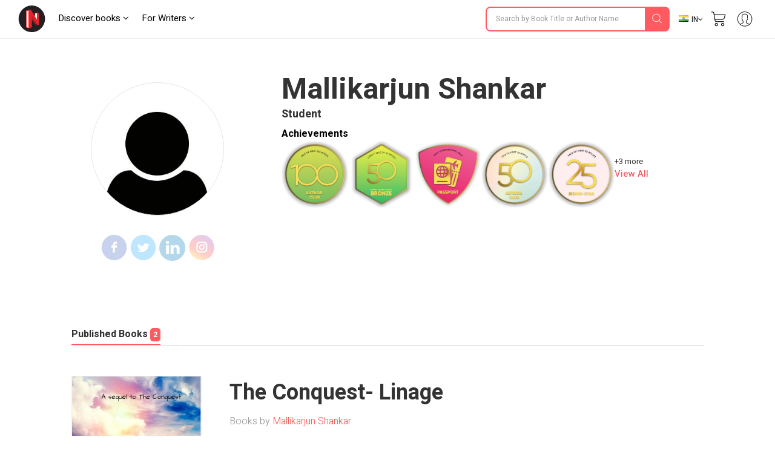

--- FILE ---
content_type: text/html; charset=UTF-8
request_url: https://notionpress.com/author/286602
body_size: 37926
content:
<!DOCTYPE html>
<html lang="en-US">
<head>
      <link rel="stylesheet" href="//cdnjs.cloudflare.com/ajax/libs/bootstrap-select/1.6.3/css/bootstrap-select.min.css" />

    <meta charset="utf-8">
  
  
  <meta name="p:domain_verify" content="a08e1bdef20f457e99be5143a648797c"/>
  <link rel="dns-prefetch" href="https://notionpress.com/">
  <link rel="preload" href="https://notionpress.com/images/bookstore_rewamp/2018/font/icons.woff?26440013" as="font" crossorigin="anonymous" />
  <style type="text/css">
    @font-face {
    font-family: 'icons';
    src: url('../../../images/bookstore_rewamp/2018/font/icons.eot?26440013'),
         url('../../../images/bookstore_rewamp/2018/font/icons.otf?26440013') format('opentype'),
         url('../../../images/bookstore_rewamp/2018/font/icons.woff2?26440013') format('woff2'),
         url('../../../images/bookstore_rewamp/2018/font/icons.woff?26440013') format('woff'),
         url('../../../images/bookstore_rewamp/2018/font/icons.eot?26440013') format('embedded-opentype'),
         url('../../../images/bookstore_rewamp/2018/font/icons.ttf?26440013') format('truetype'),
         url('../../../images/bookstore_rewamp/2018/font/icons.svg#icons') format('svg');
}
  </style>
  <link href="https://cdnjs.cloudflare.com/ajax/libs/font-awesome/4.7.0/css/font-awesome.css" rel="stylesheet">
  <link href="https://notionpress.com/assets/bootstrap/css/bootstrap.min.css?26440013" rel="stylesheet" type="text/css" media="screen">
  <link rel="stylesheet" href="https://notionpress.com/new-rewamp/css/store/style.css?26440013">
  <link rel="stylesheet" href="https://notionpress.com/new-rewamp/css/rinotification.css?26440013">
 
  <!-- <link rel="stylesheet" href="https://notionpress.com/assets/bookstroe_design/owl.css?26440013">
  <link rel="stylesheet" href="https://notionpress.com/assets/bookstroe_design/owl_002.css?26440013"> -->
  <!-- <script src="https://code.jquery.com/jquery-1.12.4.min.js" integrity="sha256-ZosEbRLbNQzLpnKIkEdrPv7lOy9C27hHQ+Xp8a4MxAQ=" crossorigin="anonymous"></script> -->

<link rel="canonical" href="https://notionpress.com/author/286602" />

  
<script>
  // $.noConflict();

</script>
  <script type="text/javascript" src="https://cdnjs.cloudflare.com/ajax/libs/jquery/3.1.1/jquery.min.js"></script>
  <title>Mallikarjun Shankar's Author Page - Notion Press | India's largest book publisher</title>

    <!--<meta property="og:title" content="" />
    <meta property="og:type" content="" />
    <meta property="og:url" content="" />
    <meta property="og:image" content="" />
    <meta property="og:description"  content="..." />
    <meta property="og:site_name" content="" />-->

    


  <meta name="title" content="Mallikarjun Shankar's Author Page - Notion Press | India's largest book publisher">  <meta name="description" content="">    <meta name="keywords" content="Mallikarjun Shankar">      <!-- Meta for facebook by venkat-->
            <meta property="og:title" content="Mallikarjun Shankar's Author Page - Notion Press | India's largest book publisher">    <meta property="og:description" content="">            
    <meta property="og:type"  content="article" />
    <meta property="fb:app_id" content="2256944847921875" />
    <meta property="og:image" content=""/>
    <meta property="og:image:width" content="1200" />
    <meta property="og:image:height" content="630" />

    <meta name="twitter:card" content="summary_large_image" />
    <meta name="twitter:description" content="" />
    <meta name="twitter:title" content="Mallikarjun Shankar's Author Page - Notion Press | India's largest book publisher" />
    <meta name="twitter:image" content="" />

  <!-- Meta for facebook by venkat-->
    <meta name="viewport" content="width=device-width, initial-scale=1.0, user-scalable=0">
  <meta http-equiv="X-UA-Compatible" content="IE=9">
  <!-- Required -->

  <!--[if lt IE 9]>
  <link rel="stylesheet" type="text/css" href="https://notionpress.com/css/ie-style.css" />
  <![endif]-->

  <!--[if IE]>
  <style>
    .digital-giveaway-btn img{top: 10px;}
  </style>
  <![endif]-->

   <!-- <link href="https://notionpress.com/css/newdesign.css?26440013" rel="stylesheet" type="text/css" media="screen"> -->
     <link rel="icon" href="https://notionpress.com/images/bookstore_rewamp/np_logo_2025.png" type="image/png"><!-- LayerSlider stylesheet -->
  <script>var base_url = 'https://notionpress.com/';var segment1 = "author";var segment2 = "286602";</script>

  <!-- <script type="text/javascript" src="https://notionpress.com/rewamp/js/script.js?26440013"></script> -->


    
      <!-- <script src="https://notionpress.com/js/maxheight.js"></script> -->
  

<!-- Google Tag Manager --> <script>(function(w,d,s,l,i){w[l]=w[l]||[];w[l].push({'gtm.start': new Date().getTime(),event:'gtm.js'});var f=d.getElementsByTagName(s)[0], j=d.createElement(s),dl=l!='dataLayer'?'&l='+l:'';j.async=true;j.src= 'https://www.googletagmanager.com/gtm.js?id='+i+dl;f.parentNode.insertBefore(j,f); })(window,document,'script','dataLayer','GTM-WNBFJ7Q');</script> <!-- End Google Tag Manager -->
<link rel="alternate" href="https://notionpress.com/" hreflang="en-in" />


<link rel="alternate" hreflang="en-in" href="https://notionpress.com/in/read/" />
<link rel="alternate" hreflang="en-sg" href="https://notionpress.com/sg/read/" />
<link rel="alternate" hreflang="en-my" href="https://notionpress.com/my/read/" />
<link rel="alternate" hreflang="x-default" href="https://notionpress.com/in/read/" />


<!-- End Facebook Pixel Code -->

<script type="text/javascript">
var home_landing_txt = "Home";
$(document).ready(function(){
  $(".navbar-toggle").click(function(){
    $(".navbar-right").slideToggle();
  });
  // var a = $(".leftNav .dropdown.collectiondropdown .dropcontent").find("ul").length;
  // var b= 150*2;
  // $('.leftNav .dropdown.collectiondropdown .dropcontent').css("min-width", b);
  });
</script>

<style>

  #owl-demo .item{
  background: #fff;
  padding: 15px 12px;
  margin: 5px;
  color: #000;
  -webkit-border-radius: 3px;
  -moz-border-radius: 3px;
  border-radius: 3px;
  text-align: center;
}
.customNavigation{
  text-align: center;
}
/*//use styles below to disable ugly selection*/
.customNavigation a{
  -webkit-user-select: none;
  -khtml-user-select: none;
  -moz-user-select: none;
  -ms-user-select: none;
  user-select: none;
  -webkit-tap-highlight-color: rgba(0, 0, 0, 0);
}

/*new*/
.select2-container--default .select2-selection--single {
     background-color: transparent !important;
     border: 1px solid transparent !important;
    border-radius: 4px;
}
.select2-container {
    z-index: 2001;
    width: auto !important;
}
.select2-container--default .select2-selection--single .select2-selection__rendered {
    width: 0;
    font-size: 0;
}
.select2-container--default .select2-selection--single .select2-selection__arrow b {
    border-color: #fff transparent transparent transparent !important;
}
.select2-container--default.select2-container--open .select2-selection--single .select2-selection__arrow b {
    border-color: transparent transparent #fff transparent !important;
}

.owl-loading{
  display:block !important;
}

</style>
<!-- <script src="https://cdnjs.cloudflare.com/ajax/libs/OwlCarousel2/2.3.4/owl.carousel.min.js"></script> -->
<script src="https://notionpress.com/assets/bookstroe_design/js/owl.js?version=797"></script>
<script type="text/javascript" src="https://notionpress.com/assets/bookstroe_design/js/book_store_banner_slider.js?26440013"></script>


<link href="https://cdnjs.cloudflare.com/ajax/libs/OwlCarousel2/2.3.4/assets/owl.carousel.min.css" rel="stylesheet">
<!-- <link href="https://notionpress.com/assets/bookstroe_design/js/owl.css" rel="stylesheet"> -->
<link href="https://cdnjs.cloudflare.com/ajax/libs/OwlCarousel2/2.3.4/assets/owl.theme.default.css" rel="stylesheet">
<link href="https://fonts.googleapis.com/css?family=Nixie+One|Heebo:100,200,300,400,500,600,700,800" rel="stylesheet">
<link href="https://fonts.googleapis.com/css?family=Lato:100,100i,300,300i,400,400i,700,700i,900,900i" rel="stylesheet">
<script>var site_urls="https://notionpress.com/"</script>
</head><style type="text/css">
.nopadding{padding: 0;}
.readinsta_topnav .top-menu{display: none;}
#sucessModal{display: none;position: fixed; top: 62px; z-index: 9; width: 100%;}
body.author_profile.successalertshown #sucessModal{display: block;}
@media only screen and (max-width: 767px){
  body.author_profile.successalertshown #sucessModal{display: block;    position: fixed; top: 61px; right: 0; width: 100%; z-index: 9;}
}
</style>

<!-- Author profile success message -->
<div id="sucessModal" role="dialog">
	<div class="alert alert-success">
	  Your profile has been updated.
    <i class="fas fa fa-times"></i>
	</div>
</div>

<body class="addclass  INR author_profile " >
<!-- <script src="//code.jquery.com/ui/1.12.1/jquery-ui.js"></script>-->
<script type="text/javascript">
$(document).ready(function(){

  if($(window).width() < 1025){
    $(".owl-carousel").owlCarousel('destroy');
    setWidth();
  }else{
    readintaOwlInit();
    resetWidth();
  }
});

$(window).on('resize', function(){
  if($(window).width() < 1025){
    $(".owl-carousel").owlCarousel('destroy');
    setWidth();
  }else{
    readintaOwlInit();
    resetWidth();
  }
});

function setWidth(){
  $(".owl-carousel").each(function(){
    var len = $(this).children('.item').length;
    var w = $(this).children('.item').width();
    $(this).width((w*len)+(len*10));
    $(this).parents('.carousel').addClass('custom-scroll');
  });
}

function resetWidth(){
  $(".owl-carousel").each(function(){
    $(this).width('auto');
    $(this).parents('.carousel').removeClass('custom-scroll');
  });
}

function readintaOwlInit(){
  $('#banner_slider .owl-carousel').owlCarousel({
    nav: true,
    navText: ["&#8249;","&#8250;"],
    loop:true,
    rewind: false,
    lazyLoad:true,
    slideBy: 'page',
    margin:10,
      responsiveClass:true,
      responsive: {
        320: {
          items: 2,
          margin: 5,
          stagePadding: 10,

        },
        640: {
          items: 4,
          margin: 5,
          stagePadding: 10,
        },
        1024: {
          items: 5
        },
        1200: {
          items: 5
        },
        1370: {
          items: 7
        }
      }

  });
  $('#collections .owl-carousel, #bestsellers .owl-carousel, #trendingNow .owl-carousel, #editors .owl-carousel').owlCarousel({
    nav: true,
    navText: ["&#8249;","&#8250;"],
    loop: true,
    lazyLoad:true,
    rewind: false,
    slideBy: 'page',
    margin: 10,
    responsiveClass: true,
    responsive: {
      320: {
        items: 2,
        margin: 5,
        stagePadding: 10,
      },
      640: {
        items: 4,
        margin: 5,
        stagePadding: 10,
      },
      1025: {
        items: 5
      },
      1200: {
        items: 5
      },
      1370: {
        items: 7
      }
    }

    });
}

</script>

<div class="width-1000 readinsta_collections">


<!-- #readinsta the modal-->
<style>
  button{text-transform: uppercase; }
  .login-msg{margin:-10px -4px 2px !important;}
 .alert, .login-msg {padding: 5px; margin: 0px 0px 5px; font-size: 10px; }
.alert p,.login-msg p{font-size: 13px !important;}
button.btn.btn-block.facebook-login.inpt {border-radius: 5px;}
.or_text.text-center {margin: 5px 0px; }
.error_new_wr .login_info {padding: 60px 20px 65px 50px; }
#login-modal .container h4 {font-size: 24px; font-weight: 800; margin: 0px 0px 20px 0px; text-align: left; color: #FF5A5F;
}

 @media screen and (max-width: 767px) and (min-width: 320px){
#login-modal{top:0px; margin: 0px; padding: 0px;}

}
@media screen and (max-width: 940px) and (min-width: 320px){
	#login-modal .container .half{padding: 0px 0px 57px !important;}
}
@media screen and (min-width: 841px) and (max-width: 1024px){
.login_info {padding: 60px 20px 65px 50px !important;vertical-align: top;}
.cont{margin: 0px !important; }
}

@media screen and (min-width: 1025px) and (max-width: 1208px){
.login_info {padding: 60px 20px 65px 50px !important;vertical-align: top;}
.cont{margin: 0px !important; }
}

 </style>
<script>let sageMs = "Please complete the captcha verification"; let v2_client_key = "6Le4RbQUAAAAAIlqR1qMlRp01vvB2G45UT0ha9ir"; let sagePs=""</script><script src="https://notionpress.com/assets/store/js/recaptcha.js" ></script><script src="https://www.google.com/recaptcha/api.js" ></script><!-- Modal structure -->
<div id="login-modal" style="display:none"> <!-- data-iziModal-fullscreen="true"  data-iziModal-title="Welcome"  data-iziModal-subtitle="Subtitle"  data-iziModal-icon="icon-home" -->
    <!-- Modal content -->
  
  <section class="container">
  <div class="row">
  <div class="col-12 top_bar_mobile"><a href="" class="back_ic"><img src="https://notionpress.com/new-rewamp/images/for_writers/arrow_back_ic.png"></a>
   <img src="https://notionpress.com/new-rewamp/images/White_logo.png">
   </div>
  <div class="col-lg-6 col-md-6 login_info">
    <h2>Join 400,000+ avid readers and writers</h2>
    <p>Experience reading like never before</p>
    <ul>
      <li><img src="https://notionpress.com/new-rewamp/images/for_writers/siginup_ic1.png"> <span>Read in your favourite format - <strong>print, digital or both.</strong> The choice is yours.</span></li>
      <li><img src="https://notionpress.com/new-rewamp/images/for_writers/siginup_ic2.png"> <span><strong>Track the shipping status</strong> of your print orders.</span></li>
      <li><img src="https://notionpress.com/new-rewamp/images/for_writers/siginup_ic3.png"> <span><strong>Discuss with other readers</strong><br> who are reading the same book, or even with the author</span></li>
    </ul>
    </div>
  <div class="col-lg-6 col-md-6 login_box">
        <article class="half">

              <div class="login-wrap" style="display: none;" >

                <div class="content">
                      <div class="signin-cont cont">

              <h4>Sign in</h4>
                           <div class="login-msg sigin"></div>
                        <form method="POST" class="read-modal-signin">
                                                         <input type="hidden" name="segment2" id="segment2" value="286602">
                                  <label for="email">Enter your email address</label>
                                  <input type="email" name="email" class="inpt" required="required" placeholder="Your email">
                                  <label for="password">Enter your password</label>
                                  <div class="password_wr">
                                  <input type="password" name="password" class="inpt" required="required" placeholder="Enter your password">
                                  <a href="https://notionpress.com/login/forgot" class="forgot" target="_blank">Forgot?</a>
                                  <i>Minimum 6 characters</i> 
                                 <!--  <input type="checkbox" name="remember_me" class="checkbox" checked id="remember_me">
                                  <label for="remember_me">Remember me</label> -->
                                  </div>
                                  <div class="submit-wrap">
                                      <input type="submit" value="Sign In" class="submit signin-submit">
                                      <div class="or_text text-center">OR</div>
                                      <button class="btn btn-block facebook-login inpt" onclick="javascript:social_facebook()">
                                                            <i class="fa fa-facebook-official" aria-hidden="true"></i> Login with Facebook
                            </button>                                      
                                  </div>
                                  <span class="note">By signing up I agree to the <a href="https://notionpress.com/terms" target="_blank">Terms of Use</a>  &  <a href="https://notionpress.com/privacy" target="_blank">Privacy Policy</a></span>
                        </form>
                            <div class="s_footer_links tab signup">New to Notion Press? <a href="javascript:;" class="upper-signup">Create an account</a></div>

                      </div>

                      <div class="signup-cont cont">
                      <h4>Sign up</h4>                        
                      <div class="login-msg sigup"></div>
                        <form method="POST" class="read-modal-signup">
                                                        <input type="hidden" name="segment2" id="segment2" value="286602">
                            <!-- <label for="name">Your name</label>
                            <input type="name" name="name" class="inpt" required="required" placeholder="Your name" autocomplete="off" pattern="[a-zA-Z0-9\s]+" maxlength="100" autocorrect="off" autocapitalize="off" spellcheck="false" title='Enter your full name'> -->

                            <label for="email">Enter your email address</label>
                            <input type="email" name="emailid" class="inpt" required="required" placeholder="Your email" autocomplete="off" maxlength="100" autocorrect="off" autocapitalize="off" spellcheck="false" pattern="[a-zA-Z0-9._%+-]+@[a-zA-Z0-9.-]+\.[a-zA-Z]{2,4}$" title="Enter your valid email id">
                            <div class="password_wr">
                            <label for="password">Enter your password</label>
                            <input type="password" name="password" class="inpt" required="required" placeholder="Enter your password" minlength="6" maxlength="14"  >
                            <i>Minimum 6 characters</i> 
                            </div>
                            <center>
                                <div style="display:none" class="g-recaptcha" data-sitekey="6Le4RbQUAAAAAIlqR1qMlRp01vvB2G45UT0ha9ir"  style="margin-bottom: 4px;" data-callback="pacerverify"></div>
                                <!--<div class="rcmsg text-danger"></div>-->
                            <center>
                            <input type="hidden" name="source" value="26">
                            <div class="submit-wrap">
                                  <input type="submit" value="Sign up" class="submit signup-submit" autocomplete="off">
                                  <!-- <i class="fa fa-spinner"></i> -->
                                  <!-- <a href="javascript:;" class="more">Terms and conditions</a> -->
                            </div>
<span class="note">By signing up I agree to the <a href="https://notionpress.com/terms" target="_blank">Terms of Use</a>  &  <a href="https://notionpress.com/privacy" target="_blank">Privacy Policy</a></span>
                        </form>
                        <div class="s_footer_links tab signin">Already have an account? <a href="javascript:;" class="upper-signin">Sign in</a></div>

                      </div>

                      <div class="sign-cont-login cont" style="display:none;">
                        <div class="login-msg sigin"></div>
                        <form method="POST" class="read-modal-signin">
                                                         <input type="hidden" name="segment2" id="segment2" value="286602">
                                  <label for="email">Your email</label>
                                  <input type="email" name="email" class="inpt" required="required" placeholder="Your email">
                                  <label for="password">Your password</label>
                                  <input type="password" name="password" class="inpt" required="required" placeholder="Your password">

                                 <!--  <input type="checkbox" name="remember_me" class="checkbox" checked id="remember_me">
                                  <label for="remember_me">Remember me</label> -->

                                  <div class="submit-wrap">
                                      <input type="submit" value="Sign In" class="submit signin-submit"> <br>
                                      <a href="https://notionpress.com/login/forgot" class="more" target="_blank">Forgot your password?</a> <br>
                                      <span class="more down-signup" style="cursor: pointer"> Don’t have an account? </span> <a href="javascript:;" class="more down-signup upsignbtn"> Sign up </a>
                                  </div>
                        </form>
                      </div>

                </div>

              </div> <!-- /login-wrap -->


            <div class="login-loading-wrap">

              <div class="block beacon loading-spinner">
                  <div class="beacon-center"></div>
              </div>

              <p class="loading-msg"></p>

              <div class="facebook-actions" style="display: none;">
                <p onclick="javascript:social_child_win_detect('focus')"> Sign in to continue reading. </p>
                <!-- <p onclick="javascript:social_child_win_detect('close')">Close Window</p> -->
              </div>

            </div>


        </article></div>
</div>
        <div class="clearfix"></div>

  </section>

</div>

<!-- someone need to remove the country popup ? -->
<script type="text/javascript">
  var fbloginURL = 'https://notionpress.com/auth_social/facebook_connect';
  var signupURL = 'https://notionpress.com/auth_social/np_signup';
  var signinURL = 'https://notionpress.com/auth_social/np_signin';
  var sessionURL = 'https://notionpress.com/auth_social/np_loggedin';
  var sessionFBURL = 'https://notionpress.com/auth_social/fb_session_status';
  var tweetloginURL = 'https://notionpress.com/auth_social/twitter_connect';
  var addURL = 'https://notionpress.com/store/address_cart';
  var oldaddressURL = 'https://notionpress.com/store/addressadd_form';
  var checkaddURL ='https://notionpress.com/auth_social/checkadd';
  var npBookID = 0;
      var npBookID = '286602';

  (function(d, s, id){
   var js, fjs = d.getElementsByTagName(s)[0];
   if (d.getElementById(id)) {return;}
   js = d.createElement(s); js.id = id;
   js.src = "https://connect.facebook.net/en_US/sdk.js";
   fjs.parentNode.insertBefore(js, fjs);
  }(document, 'script', 'facebook-jssdk'));


  window.fbAsyncInit = function() {
  FB.init({
    appId      : '109262125855211',
    cookie     : true,
    xfbml      : true,
    version    : 'v6.0'
  });
  FB.AppEvents.logPageView();
  };

</script>

<link rel="stylesheet" type="text/css" href="https://notionpress.com/assets/read_insta/css/iziModal.css">
<script type="text/javascript" src="https://notionpress.com/assets/read_insta/js/iziModal.js"></script>

<link rel="stylesheet" type="text/css" href="https://notionpress.com/assets/read_insta/css/login_modal.css">
<script type="text/javascript" src="https://notionpress.com/assets/read_insta/js/login_modal.js?v=26440013"></script>
<!-- /#readinsta -->
  <style>
a.note_wr{background: #ff0f50; margin: 0px -30px; padding:5px 0px; width: 110%; text-align: center; color: #fff; display: block;}
a.note_wr:hover,a.note_wr:focus{color: #fff !important;}
a.note_wr p{margin: 2px 0px; font-size: 20px;font-weight: 500;}
a.note_wr p span img{width: 30px; margin-right: 2px}
a.note_wr p i img{width: 25px;  margin-left: 5px}

.navbar-header ul li.dashboard.my_shelf a span:before{ display: none;}
.navbar-header ul li.dashboard.my_shelf a span:after {content: ""; width: 0; height: 0; border: 0 solid transparent; border-left-width: 4px; border-right-width: 4px; border-bottom: 4px solid #de1c1c; position: absolute; left: 10px; bottom: -4px; transform: rotate(180deg);}
.navbar-header ul li.dashboard.my_shelf a span.new {margin-top: 0px; } 
.readinsta_topnav div#nav_responsive ul li.profileDropdown a.dropdown-item.my_shelf span.new{background: #de1c1c; padding: 2px 4px;font-size: 10px; color: #fff;
    border-radius: 2px;display: inline-block; height: auto;line-height: normal; position: absolute; margin-left: 10px;margin-top: -2px; left: auto !important; top: auto !important;}
.readinsta_topnav div#nav_responsive ul li.profileDropdown a.dropdown-item.my_shelf span.new:before{content: ""; width: 0; height: 0; border: 0 solid transparent; border-top-width: 0px; border-bottom-width: 0px; border-left-color: transparent; border-left-style: solid; border-left-width: 0px; border-bottom-width: 4px; border-top-width: 4px; border-left: 4px solid #de1c1c; position: absolute; left: -4px; top: 4px; transform: rotate(180deg);}
.new.ended{background: #464646 !important;margin-left: 5px !important; top: 1px !important;}
.navbar-header ul li a .new.ended:before{content:""; width:0; height:0; border: none; position:absolute; left:-4px; top:5px; transform:rotate(180deg)}
.leftNav .dropdown .dropcontent ul li.submenu a{position: relative;}
.leftNav .dropdown.staticpageMenu .dropcontent.salescontest .staticpage ul:nth-child(1){padding: 0px;}
#mainNav ul li .dropcontent ul li a.title_menus {font-weight: 600; font-size: 15px; }


@media only screen and (max-width: 940px) {
.readinsta_topnav #nav_responsive .notification-list span.close-icon, .readinsta_collections #nav_responsive .notification-list span.close-icon, body.scrollFixedNavPackage #mainNav #nav_responsive .notification-list span.close-icon {display : none; }
.note_wr p{font-size: 14px;}
ul.coutry_sel {
    top: 69px !important;
}
} 

@media only screen and (min-width: 320px) and (max-width: 991px){
  .np_mobile_menus .menu__wrap ul li a.my_shelf span.new{top: 2px !important;}
  a.note_wr p{font-size: 14px; line-height: 30px;}
  a.note_wr{width: 100%; margin: 0px;}
}
@media only screen and (min-width: 320px) and (max-width: 480px){
  a.note_wr p{font-size: 10px; line-height: 30px;}
}

</style> 
<style>
.readinsta_topnav{display: block !important;}
</style>


<style>
.removeBg{font-size: 0;}
</style>
<script type="text/javascript">

$(document).ready(function(){
    var getHtmlVal=$("#onlyalerts");
    if(getHtmlVal.hasClass("in"))
    {
      $("#onlyalerts").fadeTo(2000, 500).fadeOut(500, function(){
        $("#onlyalerts").fadeOut(500);
      });
    }

    $(".preventContainer").hide();
    
    $(".add_item_form").on("blur",'.qtychange',function(){
      let qty = $(this).val();
      if(qty < 1 || isNaN(qty))
      {
        $(this).val(1);
      }
      update_cart();
    });

    $(".add_item_form").on("click",".button", function(e) {
      var btn = $(this),new_val = Number(btn.parent().find('input').val());
      new_val = btn.hasClass('additem') ? ++new_val : --new_val;
      new_val = new_val < 1 || isNaN(new_val) || new_val > 5000 ? 1 : new_val;
      let btn_clas = btn.hasClass('additem') ? '.additem' : '.delitem';
      let item_pos_on_cur_form = $(this).closest('.add_item_form').find(btn_clas).index(btn);  // take cur position od item from mob and desk form
      
      $('.add_item_form').each(function(){
        $(this).find('input.qtychange:eq('+item_pos_on_cur_form+')').val(new_val);
      });
      update_cart($(this));
    });



    function update_cart(btn = null){
      let cartValue = 0;
      $(".preventContainer").show();
      var formAction = "https://notionpress.com/store/updatecart";
      $('.add_item_form .table_responsive').each(function(){
        if($(this).is(':visible')){
            form_data = $(this).parent().serialize();
            return;
          }
      });
      if(! form_data) return;
      $.ajax({
        url: formAction,
        type: 'post',
        data: form_data,
        success:function(data){
            var res = JSON.parse(data);
            $(".preventContainer").hide();
            let subtotal_peritem = res.subtotal_peritem;
            let item_qty_peritem = res.item_qty_peritem;
            for(let i in subtotal_peritem){
              $('.subtotal_amount_item:eq('+i+')').html(subtotal_peritem[i]);   
             // $('.qtychange:eq('+i+')').val(1);
            }
            for(let j in item_qty_peritem){
              $('.desktop_view .qtychange1:eq('+j+')').val(item_qty_peritem[j]);
              $('.mobile_view .qtychange1:eq('+j+')').val(item_qty_peritem[j]);
            }
            
            
            $('.subtotal_amount').html(res.subtotal_amount);        

            $('.shipping_amount').html(res.shipping_amount);        
            $('.grant_total').html(res.grant_total);
              $('.topcart span.items,.showcart_title span').html(res.total_orders);
            if(!res.total_orders){
              $('.topcart span.items').hide();
            }


            if( ! res.total_orders){
              $('.cartbody').hide().removeClass('cartbody');
              $('.no_items_holder').show().addClass('cartbody');
              return;
            }
          }
      });
    }

    function remove_item(rowid,item_pos){
      if(! rowid ) return;
      $.ajax({
        url: "https://notionpress.com/store/removefromcart",
        type: 'post',
        data: {rowid:rowid},
        success:function(data){
            var res = JSON.parse(data);
            location.reload();
            if(res.status){
              $('#onlyalerts').show().delay(2000).fadeOut()

              if(item_pos != null ){
                    update_cart();
                    console.log(item_pos);
                //$('.add_item_form').each(function(){
                  $('.bookListing:eq('+item_pos+')').fadeOut();
                //});
              }
            }
          }
      });
    }

    $('.remove_item_btn').click(function(){
        let rowid = $(this).data('rowid');
        let item = $(this).closest('.bookListing');
        let pos = $('.bookListing').index(item);
        remove_item(rowid,pos);
    });

    $("body").on("click","button.bookstore_sprite",function(){
      var seo_url='286602';

      var getContentId="";
      var buttonBook=$(this);
      var getContentId=buttonBook.attr("id");
      if(getContentId=="buynow_btn")
      {
        $(this).parents("form").submit();
      }
      else
      {
        var is_loading = false;
        var getThis=$(this).parents("form");
        $(buttonBook).css("opacity","0.2");
        $(buttonBook).html('<i class="fa fa-spinner fa-spin" style="margin-top: 5px;font-family: FontAwesome;color: #fff;font-size: 16px;" aria-hidden="true"></i>');
        $(getThis).on("submit",function(e){
          // $(buttonBook).removeClass("bookstore_sprite");
          //$(buttonBook+'.bookstore_sprite').css("background-position","-239px -39px");
          $(buttonBook).parent().css("");
          //$(buttonBook).addClass("removeBg");
          // $(".removeBg").css("background","none");
          $(".removeBg").css("border","none");
          $(".removeBg").css("outline","none");
          if (is_loading) {
            return;
          }
          is_loading = true;
          $.ajax({
            type:'post',
            url:$(getThis).attr("action"),
            data:$(getThis).serialize()+ "&seo_url=" + seo_url,
            success:function(data){
              // $(buttonBook).addClass("bookstore_sprite");
              $("input[name=count]").val(1);
              $("#"+getContentId).css("background-position","-165px -6px");
              $("#"+getContentId).parent().css("border", "1px solid transparent");
              $("#"+getContentId).html("");
              $(".addtocart_btn.bookstore_sprite").html("<i class='fas fa-check fa'></i> Add to Cart");
              $("#"+getContentId).removeClass("removeBg");
              $("#"+getContentId).removeAttr("style");
              $(".cart_wr").remove();
              $(".headerContent").append(data);
              messageType("success","<i class='fas fa-check fa'></i> Added to cart");
              $("html,body").animate({scrollTop:0}, 1000, 'swing');
              $(".added_to_cart-basket").addClass("open");
            }
          });
          e.preventDefault();
        }).always(function() { if($("#"+getContentId).hasClass("redirect")){}else{is_loading = false;} });
      }
    });

  
    $("body").on("click",".itemsAdd",function(e)
    {
       
        if($(this).parents(".cart-dropdown").length)
        {

        }
        else if($(this).hasClass("redirect"))
        {

        }
        else
        {
          let invBookID = $(this).attr('data-invbookid');
          if(!invBookID) return false;

          let post_url = "https://notionpress.com/store/addtocart/" + invBookID;

          if( $('.reedemenabled').length )
            post_url = $('.reedemenabled').attr('action');

          let cartValue = 0;
          $.ajax({
            url: post_url,//$(getThis).attr("href"),
            success:function(data){
              window.location.href ="https://notionpress.com/"+"store/showcart";
              /*cartValue  =  ( parseInt( $(data).find('.added_to_cart .items').text() ) ) || cartValue;
              messageType("success","<i class='fas fa-check fa'></i> Added to cart");
              $('.carticon .items').removeClass('hid');
              $('.carticon .items').html(cartValue);
              $('.topcart').attr('href', $('.topcart').attr('data-cart-url'));
              cart_status = 1 // check this in storenav2018 x3*/

            }
          });
          e.preventDefault();
        }
    });

});
$(window).load(function(){
  $(".bookstore_sprite").each(function(){
    $(this).removeAttr("onclick");
    $(this).removeAttr("style");
  });
});
$(document).ready(function(){
  $(".bookstore_sprite").each(function(){
    $(this).attr("onclick","return false;");
    $(this).css("cursor","auto");
  });
});
function messageType(messageType,message)
{
  $("#onlyalerts .message").html(message);
  $("#onlyalerts").attr("class","alert alert-"+messageType+" alert-dismissable fade in");
  $("#onlyalerts").fadeTo(2000, 500).slideUp(500, function(){
    $("#onlyalerts").slideUp(500);
  });
}





</script>

<!-- GlobalInventory -->
<link href="https://notionpress.com/assets/select2-4.0.5/css/select2.min.css" rel="stylesheet" />
<script src="https://notionpress.com/assets/select2-4.0.5/js/select2.min.js"></script>
<link href="https://notionpress.com/assets/select2-4.0.5/css/flags.css" rel="stylesheet">
<script src="https://notionpress.com/assets/select2-4.0.5/js/jquery.flagstrap.min.js"></script>
<script type="text/javascript">
  $(document).ready(function(){

    var stop_redirect = "TRUE"; 
    var cookieSet = '';
    if (cookieSet == '' && typeof(site_url) != "undefined") {
       var geo_country = "India";
       if(geo_country != "India" && geo_country != "Singapore" && geo_country != "Malaysia" )
       $('.md-modal.md-effect-7').addClass('md-show');
       else
       manage_cookie(geo_country,stop_redirect);
    }
  });


</script>

<link href="https://notionpress.com/new-rewamp/css/commonheader/commontopnav.css?26440013" rel="stylesheet" type="text/css" media="screen">
<script src="//code.jquery.com/ui/1.12.1/jquery-ui.min.js"></script>
<script type="text/javascript">
$(document).ready(function(){
  $('.searchicon').on('click', function(){
    $('.searchbar').addClass('mvisible');
  });
  $('.backicon').on('click', function(){
    $('.searchbar').removeClass('mvisible');
  });
  $('.navbar-toggle').on('click', function(){
    $('.mview-navbar-collapse').toggle('slide', {direction: 'left'}, 500);
  });
  $("body").on("click","#profile_mobile", function(){
    if($(window).width() < 940){
      $('.np_mobile_menus .action--close').trigger('click'); // leftClose
      $('.notification-block .notification_dropdown').removeClass('dropdown-menushow');
      $('.notification-list .close-icon').hide();
      $('.profileDropdown .action--close').show();
      profileDropdown();
    }
  });

  $(".profileDropdown .action--close").on("click", function(e){
    $('.np_mobile_menus .action--close').trigger('click'); // leftClose
    $('.notification-list .close-icon').hide();
    $('.notification-block .notification_dropdown').removeClass('dropdown-menushow');
    

    $('.user_pic').hide('slide', {direction: 'right'}, 'slow');
    $('.background-fade').hide();
    $('.profileDropdown .action--close').hide();
    $('body').removeClass('noMultiScroll');
  });

  $('.notification-block').on('click', function(){

    if($(window).width() < 721){

      $('.np_mobile_menus .action--close').trigger('click');
      $('.profileDropdown .action--close').trigger('click');

      setTimeout(() => {
        if( $('.notification-block .notification_dropdown').hasClass('dropdown-menushow') )
        {
          $('.background-fade').fadeIn('fast');
          if($(window).width() < 721){
            $('.notification-list .close-icon').fadeIn();
            $('body').addClass('noMultiScroll');
          }

        }else{
          $('.notification-list .close-icon').hide();
          $('.background-fade').hide();
          $('body').removeClass('noMultiScroll');
        }

      }, 100);

    }
    
  });

  $('.notification-list .close-icon').on('click', function(){
    $('.dropdown-menushow').trigger('click');
    $('.notification-list .close-icon').hide();
    $('#background-fade').hide();
    $('body').removeClass('noMultiScroll');
  });



  // $('.notification_dropdown.dropdown-menushow').on('click',function(){
  //   $('.notification-list .close-icon').trigger('click');
  // });



});

function _notification(){
  if($(window).width() < 721){
    $('.notification-list .close-icon').css('opacity', 1);
    $('#background-fade').show();
  }else{
    $('.notification-list .close-icon').css('opacity', 0);
    $('#background-fade').hide();
  }
}

$(window).on('resize', function(){
  //_notification();
  if($(window).width() > 940){
    $('.user_pic li.logout a').removeClass('btn_secondary');
  }
});

function bodyAddClass(){
  $('body').toggleClass('scroll-hide');
}
function profileDropdown(){
  if($(window).width() < 941){
    $('.np_mobile_menus .action--close').trigger('click'); // leftClose

    $('.user_pic').show('slide', {direction: 'right'}, 'slow');
    $('.background-fade').show();
    $('.action--close').css('opacity', 1);
    $('.user_pic li.logout a').addClass('btn_secondary');
    $('body').addClass('noMultiScroll');

  }
  else{
    $('.user_pic').toggle();
    $('.user_pic li.logout a').removeClass('btn_secondary');
    $('body').removeClass('noMultiScroll');
  }
}
</script>

<div class="background-fade" id="background-fade"></div>

<header class="col-lg-12 col-md-12 readinsta_topnav stick_flash_enabled  ">

  <!-- contact us nav -->
    <!-- /contact us nav -->
  

<div class="navbar-header col-lg-7 col-md-6 col-sm-5 col-xs-3 col-3 d-inline-block nofloat">


<!-- MobileNav -->
<a class="hid-dontshow" href="https://notionpress.com/"  data-store-linked="https://notionpress.com/">Home</a>
<div class="np_mobile_menus">
  <button class="action action--open" aria-label="Open Menu">
    <span class="icon icon--menu"></span></button>

  <div class="mobilewrapper">
    
    <nav id="ml-menu" class="menu">

      <div class="menu__wrap">

          <!-- main Menu -->
          <ul data-menu="main" class="menu__level" tabindex="-1" role="menu" aria-label="All">

            <!-- <li class="menu__item" role="menuitem">
              <a class="menu__link" href="https://notionpress.com/store" data-store-linked="https://notionpress.com/store">Home</a>
            </li> -->

            <li></li>
                        <li class="menu__item submenu-bottom" role="menuitem">
              <a class="menu__link _discover-icon" href="https://notionpress.com/in/store" >Bookstore</a>
            </li>
                        <!-- Author dashboard -->
            
                       <li class="menu__item" role="menuitem">
              <a class="menu__link _book-icon" href="https://notionpress.com/en/for-writers" >For Writers</a>
            </li>
                       <li class="menu__item diyin" role="menuitem"><a class="menu__link _guided-icon" href="https://notionpress.com/en/for-writers">Get Published <span>Publish your book and sell across 150+ countires</span></a></li>

            <li class="menu__item diyin" role="menuitem"><a class="menu__link _xpress-icon" href="https://notionpress.com/en/outpublish">Outpublish <span>Experience the guidance of a traditional publishing house with the freedom of self-publishing</span></a></li>
            
             <li class="menu__item diyin" role="menuitem"><a class="menu__link _marketing-icon" data-submenu="submenu-3" aria-owns="submenu-3" href="#">Marketing Tools<span>Use our tools to promote your book and reach more readers</span></a></li>
             <li class="menu__item diyin" role="menuitem"><a class="menu__link _guided-icon" href="https://notionpress.com/writing-course" target="_blank">Writing Courses<span>Start your writing journey with our FREE writing courses</span></a></li>
            <!-- desi - only -->
           <!--  <li class="menu__item diyin submenu-top submenu_left" role="menuitem">
              <a class="menu__link _publish-icon" href="https://notionpress.com/" >Publish with us</a>
            </li> -->
            
                        <li class="menu__item diyin submenu-bottom menu_item_left menu_item_left1" role="menuitem">
              <a class="menu__link _book-sales-icon" data-submenu="submenu-6" aria-owns="submenu-6" href="#" >Challenges<span>Join our writing contests to win exciting prizes and get recognised</span>
              <!-- <span class="new">New</span> -->
        </a>

            </li>
                         

                        <!-- /desi - only -->
            

            

              <li class="menu__item" role="menuitem">
              <a class="menu__link _blog-icon" href="https://notionpress.com/blog" target="_blank" title="Blog">Blog</a>
            </li>

            <li class="menu__item" role="menuitem">
              <a class="menu__link _about-icon" href="https://notionpress.com/about" target="_blank" title="About Us">About Us</a>
            </li>
                      </ul>
          <!-- /main Menu -->

          <!-- publish with us -->
          <!-- <ul data-menu="submenu-1" id="submenu-1" class="menu__level" tabindex="-1" role="menu" aria-label="Tesla">

            <li class="menu__item" role="menuitem"><a class="menu__link" href="https://notionpress.com/resources/book-formats-and-sizes">Book Formats</a></li>
            <li class="menu__item" role="menuitem"><a class="menu__link" href="https://notionpress.com/accelerator">Accelerator</a></li>
          </ul> -->

          <!-- diy -->
          <ul data-menu="submenu-1-1" id="submenu-1-1" class="menu__level" tabindex="-1" role="menu" aria-label="Sale %">

              <li class="menu__item" role="menuitem"><a class="menu__link" href="https://notionpress.com/publish/xpress">How to Publish</a></li>

              <li class="menu__item" role="menuitem"><a class="menu__link" href="https://notionpress.com/packages">Pricing</a></li>
              <li class="menu__item" role="menuitem"><a class="menu__link" href="https://notionpress.com/royalty-calculator/xpress">Calculate Author Earnings</a></li>
              <li class="menu__item" role="menuitem"><a class="menu__link" href="https://notionpress.com/resources/publishing-template">Publishing Templates</a></li>
          </ul>
          <!-- /diy -->

          <!-- guided -->
          <ul data-menu="submenu-1-2" id="submenu-1-2" class="menu__level" tabindex="-1" role="menu" aria-label="Sale %">

            <li class="menu__item" role="menuitem"><a class="menu__link" href="https://notionpress.com/publish/guided">How to Publish</a></li>

            <li class="menu__item" role="menuitem"><a class="menu__link" href="https://notionpress.com/packages">Pricing</a></li>

            <li class="menu__item" role="menuitem"><a class="menu__link" href="https://notionpress.com/royalty-calculator/guided">Calculate Author Earnings</a></li>
          </ul>
          <!-- guided -->
          <!-- /publish with us -->


          <!-- Discover Menu -->
          <ul data-menu="submenu-2" id="submenu-2" class="menu__level" tabindex="-1" role="menu" aria-label="Vegetables">
            <li class="menu__item" role="menuitem"><a class="menu__link" data-submenu="submenu-2-1" aria-owns="submenu-2-1" href="#">Notion Press Picks</a></li>
            <li class="menu__item" role="menuitem"><a class="menu__link" data-submenu="submenu-2-2" aria-owns="submenu-2-2"  href="#">Books By Genre</a></li>
          </ul>

          <!-- Marketing Tools -->

              <ul data-menu="submenu-3" id="submenu-3" class="menu__level" tabindex="-1" role="menu">
                   <li class="menu__item" role="menuitem"><a class="menu__link" href="https://notionpress.com/book-marketing">Author Dashboard</a>
                  </li>
                  <li class="menu__item" role="menuitem"><a href="https://notionpress.com/book-marketing/shipping-manager">Shipping Manager</a>
                  </li>
                  <!-- <li class="menu__item" role="menuitem"><a href="https://notionpress.com/book-marketing/bookpostr">Book Postr</a>
                  </li> -->
                  <li class="menu__item" role="menuitem"><a href="https://notionpress.com/book-marketing/coupon-manager">Coupon Code Manager</a>
                  </li>
                  
                </ul>
                <!-- Book Sales Challenge -->

              <ul data-menu="submenu-6" id="submenu-6" class="menu__level" tabindex="-1" role="menu">
              <li class="menu__item" role="menuitem"><a href="#" class="title_menus"> Indie Author Championship</a>
                  <div class="submenu_child1">

                    <a href="https://notionpress.com/indie-author-championship/48">Indie Author Championship #32 <span class="new">New</span></a>
                      <a href="https://notionpress.com/indie-author-championship/47">Indie Author Championship #31 <span class="new ended">See Results</span></a>
                      <a href="https://notionpress.com/indie-author-championship/46">Indie Author Championship #30 <span class="new ended">See Results</span></a>

                
                  </div>
                  </li>
                  <li class="menu__item" role="menuitem"><a href="#" class="title_menus">Writing Contests</a>
                  <div class="submenu_child1">
                    <a href="https://notionpress.com/write_contest">#5 Short Story Contest <span class="new">New</span></a>
                    <!-- <a href="https://notionpress.com/en/story/young_authors_winners">#National Young Writers Competition<span class="new ended">See Results</span></a> -->
                    <a href="https://notionpress.com/story/ssc_main">#National Writing Competition<span class="new ended">See Results</span></a>
                    <a href="https://notionpress.com/en/stories/versesoflove">#VersesofLove<span class="new ended">See Results</span></a>
                    <!--<a href="https://notionpress.com/en/stories/writeyourheartout">#writeyourheartout Writing Contest<span class="new ended">See Results</span></a>-->
                  </div>
                  </li>
                 
                  <!-- <li class="menu__item menu_item_left" role="menuitem"><a href="https://notionpress.com/booksaleschallenge"> Book Sales Challenge Mar 2020 </a>
                  </li> -->
                  <!-- <li class="menu__item" role="menuitem"><a href="https://notionpress.com/booksaleschallenge/aug-2019"> Book Sales Challenge Aug 2019 </a>
                  </li>  -->
                </ul>

           <!-- spotlight start -->
              <ul data-menu="submenu-4" id="submenu-4" class="menu__level" tabindex="-1" role="menu">
                  <!-- <li class="menu__item" role="menuitem"><a class="menu__link" href="https://notionpress.com/book-marketing">Spotlight Publishing</a>
                  </li> -->                  
                  <li class="menu__item" role="menuitem"><a href="https://notionpress.com/spotlight-publishing#about">How to Publish</a>
                  </li>
                  <li class="menu__item" role="menuitem"><a href="https://notionpress.com/spotlight-publishing#pricing">Pricing</a>
                  </li>
                  <li class="menu__item" role="menuitem"><a href="https://notionpress.com/spotlight-publishing#how-it-works">How it Works</a>
                  </li>
                  <li class="menu__item" role="menuitem"><a href="https://notionpress.com/spotlight-publishing#faq">FAQs</a>
                  </li>
                  
                </ul>
           <!-- end -->

          <!-- NotionPress Picks -->
          <ul data-menu="submenu-2-1" id="submenu-2-1" class="menu__level" tabindex="-1" role="menu" aria-label="Notion Press Picks">

              <li class="menu__item" role="menuitem">
                  <a class="menu__link" target="_blank" href="https://bynge.in">Bynge Tamil Stories</a>
              </li>
              <li class="menu__item" role="menuitem">
                  <a class="menu__link" href="https://notionpress.com/in/store/topselling">Trending this week</a>
              </li>
              <li class="menu__item" role="menuitem">
                  <a class="menu__link" href="https://notionpress.com/in/store/categories/all">New Releases</a>
              </li>
                            <li class="menu__item" role="menuitem">
                  <a class="menu__link" href="https://notionpress.com/in/store/preorder">Pre-Order</a>
              </li>
              <li class="menu__item" role="menuitem">
                  <a class="menu__link" href="https://notionpress.com/in/store/freeshippingall">Free Shipping</a>
              </li>
              <li class="menu__item" role="menuitem">
                  <a class="menu__link" href="https://notionpress.com/in/store/indianlangall">Indian Languages</a>
              </li>
              <li class="menu__item" role="menuitem">
                  <a class="menu__link" href="https://notionpress.com/in/store/xpressall">Xpress Publishing</a>
              </li>
              
                                    <li class="menu__item" role="menuitem">
                            <a class="menu__link" href="https://notionpress.com/in/store/collections/bestsellers">Bestsellers</a>
                        </li>
                                        <li class="menu__item" role="menuitem">
                            <a class="menu__link" href="https://notionpress.com/in/store/collections/poetry">Poetry</a>
                        </li>
                                        <li class="menu__item" role="menuitem">
                            <a class="menu__link" href="https://notionpress.com/in/store/collections/Indian-writing">The Indian Collection
</a>
                        </li>
                                        <li class="menu__item" role="menuitem">
                            <a class="menu__link" href="https://notionpress.com/in/store/collections/contestwinners8">Winners Of The Book Sales Contest</a>
                        </li>
                                        <li class="menu__item" role="menuitem">
                            <a class="menu__link" href="https://notionpress.com/in/store/collections/management-leadership">Leadership & Management</a>
                        </li>
                                        <li class="menu__item" role="menuitem">
                            <a class="menu__link" href="https://notionpress.com/in/store/collections/crime">Crime </a>
                        </li>
                                        <li class="menu__item" role="menuitem">
                            <a class="menu__link" href="https://notionpress.com/in/store/collections/How-to">Best How to books</a>
                        </li>
                                        <li class="menu__item" role="menuitem">
                            <a class="menu__link" href="https://notionpress.com/in/store/collections/Romance">Romance</a>
                        </li>
                                        <li class="menu__item" role="menuitem">
                            <a class="menu__link" href="https://notionpress.com/in/store/collections/Career-Money">Career & Money</a>
                        </li>
                                        <li class="menu__item" role="menuitem">
                            <a class="menu__link" href="https://notionpress.com/in/store/collections/Myths-legends">Myths & Legends</a>
                        </li>
                                        <li class="menu__item" role="menuitem">
                            <a class="menu__link" href="https://notionpress.com/in/store/collections/editors-pick-tamil">Editor's Picks</a>
                        </li>
                                        <li class="menu__item" role="menuitem">
                            <a class="menu__link" href="https://notionpress.com/in/store/collections/editors-pick-hindi">Editor's Picks</a>
                        </li>
                                        <li class="menu__item" role="menuitem">
                            <a class="menu__link" href="https://notionpress.com/in/store/collections/editors-pick">Editor's Picks</a>
                        </li>
                                        <li class="menu__item" role="menuitem">
                            <a class="menu__link" href="https://notionpress.com/in/store/collections/Personal-growth">Personal Growth</a>
                        </li>
                                        <li class="menu__item" role="menuitem">
                            <a class="menu__link" href="https://notionpress.com/in/store/collections/Short_reads">Short reads</a>
                        </li>
                                        <li class="menu__item" role="menuitem">
                            <a class="menu__link" href="https://notionpress.com/in/store/collections/Travel">Travel</a>
                        </li>
                                        <li class="menu__item" role="menuitem">
                            <a class="menu__link" href="https://notionpress.com/in/store/collections/most-gifted">Most Gifted</a>
                        </li>
                                        <li class="menu__item" role="menuitem">
                            <a class="menu__link" href="https://notionpress.com/in/store/collections/Adventure">Adventure</a>
                        </li>
                          </ul>
          <!-- /NotionPress Picks -->

          <!-- booksBy Subjects -->
          <ul data-menu="submenu-2-2" id="submenu-2-2" class="menu__level" tabindex="-1" role="menu" aria-label="">
                            <li class="menu__item" role="menuitem">
                    
                    <a class="menu__link" href="https://notionpress.com/in/store/categories/literature-fiction" >
                      <span class="store_sprite" style="background-position: -146px 150px;" ></span>
                      Literature & Fiction                    </a>
                </li>
                            <li class="menu__item" role="menuitem">
                    
                    <a class="menu__link" href="https://notionpress.com/in/store/categories/business-investing-management" >
                      <span class="store_sprite" style="background-position: -105px 234px;" ></span>
                      Business, Investing & Management                    </a>
                </li>
                            <li class="menu__item" role="menuitem">
                    
                    <a class="menu__link" href="https://notionpress.com/in/store/categories/biographies-autobiographies" >
                      <span class="store_sprite" style="background-position: -63px 234px;" ></span>
                      Biographies & Autobiographies                    </a>
                </li>
                            <li class="menu__item" role="menuitem">
                    
                    <a class="menu__link" href="https://notionpress.com/in/store/categories/self-help" >
                      <span class="store_sprite" style="background-position: -146px 107px;" ></span>
                      Self-Help                    </a>
                </li>
                            <li class="menu__item" role="menuitem">
                    
                    <a class="menu__link" href="https://notionpress.com/in/store/categories/poetry" >
                      <span class="store_sprite" style="background-position: -19px 107px;" ></span>
                      Poetry                    </a>
                </li>
                            <li class="menu__item" role="menuitem">
                    
                    <a class="menu__link" href="https://notionpress.com/in/store/categories/history-politics" >
                      <span class="store_sprite" style="background-position: -189px 192px;" ></span>
                      History & Politics                    </a>
                </li>
                            <li class="menu__item" role="menuitem">
                    
                    <a class="menu__link" href="https://notionpress.com/in/store/categories/reference-study-guides" >
                      <span class="store_sprite" style="background-position: -64px 107px;" ></span>
                      Reference & Study Guides                    </a>
                </li>
                            <li class="menu__item" role="menuitem">
                    
                    <a class="menu__link" href="https://notionpress.com/in/store/categories/philosophy" >
                      <span class="store_sprite" style="background-position: -189px 64px;" ></span>
                      Philosophy                    </a>
                </li>
                            <li class="menu__item" role="menuitem">
                    
                    <a class="menu__link" href="https://notionpress.com/in/store/categories/health-fitness" >
                      <span class="store_sprite" style="background-position: -147px 192px;" ></span>
                      Health & Fitness                    </a>
                </li>
                            <li class="menu__item" role="menuitem">
                    
                    <a class="menu__link" href="https://notionpress.com/in/store/categories/computers" >
                      <span class="store_sprite" style="background-position: -147px 234px;" ></span>
                      Computers                    </a>
                </li>
                            <li class="menu__item" role="menuitem">
                    
                    <a class="menu__link" href="https://notionpress.com/in/store/categories/cooking-food-wine" >
                      <span class="store_sprite" style="background-position: -189px 234px;" ></span>
                      Cooking, Food & Wine                    </a>
                </li>
                            <li class="menu__item" role="menuitem">
                    
                    <a class="menu__link" href="https://notionpress.com/in/store/categories/true-stories" >
                      <span class="store_sprite" style="background-position: -62px 66px;" ></span>
                      True Stories                    </a>
                </li>
                            <li class="menu__item" role="menuitem">
                    
                    <a class="menu__link" href="https://notionpress.com/in/store/categories/sports-games" >
                      <span class="store_sprite" style="background-position: -188px 107px;" ></span>
                      Sports & Games                    </a>
                </li>
                            <li class="menu__item" role="menuitem">
                    
                    <a class="menu__link" href="https://notionpress.com/in/store/categories/arts-photography-design" >
                      <span class="store_sprite" style="background-position: -22px 235px;" ></span>
                      Arts, Photography & Design                    </a>
                </li>
                            <li class="menu__item" role="menuitem">
                    
                    <a class="menu__link" href="https://notionpress.com/in/store/categories/educational-professional" >
                      <span class="store_sprite" style="background-position: -63px 192px;" ></span>
                      Educational & Professional                    </a>
                </li>
                            <li class="menu__item" role="menuitem">
                    
                    <a class="menu__link" href="https://notionpress.com/in/store/categories/humor" >
                      <span class="store_sprite" style="background-position: -21px 150px;" ></span>
                      Humor                    </a>
                </li>
                            <li class="menu__item" role="menuitem">
                    
                    <a class="menu__link" href="https://notionpress.com/in/store/categories/outdoors-nature" >
                      <span class="store_sprite" style="background-position: -231px 150px;" ></span>
                      Outdoors & Nature                    </a>
                </li>
                            <li class="menu__item" role="menuitem">
                    
                    <a class="menu__link" href="https://notionpress.com/in/store/categories/technology-engineering" >
                      <span class="store_sprite" style="background-position: -231px 107px;" ></span>
                      Technology & Engineering                    </a>
                </li>
                            <li class="menu__item" role="menuitem">
                    
                    <a class="menu__link" href="https://notionpress.com/in/store/categories/body-mind-spirit" >
                      <span class="store_sprite" style="background-position: -105px 107px;" ></span>
                      BODY, MIND & SPIRIT                    </a>
                </li>
                            <li class="menu__item" role="menuitem">
                    
                    <a class="menu__link" href="https://notionpress.com/in/store/categories/religion-spirituality" >
                      <span class="store_sprite" style="background-position: -105px 107px;" ></span>
                      Religion & Spirituality                    </a>
                </li>
                            <li class="menu__item" role="menuitem">
                    
                    <a class="menu__link" href="https://notionpress.com/in/store/categories/travel" >
                      <span class="store_sprite" style="background-position: -21px 66px;" ></span>
                      Travel                    </a>
                </li>
                            <li class="menu__item" role="menuitem">
                    
                    <a class="menu__link" href="https://notionpress.com/in/store/categories/others" >
                      <span class="store_sprite" style="background-position: -106px 65px;" ></span>
                      Others                    </a>
                </li>
                            <li class="menu__item" role="menuitem">
                    
                    <a class="menu__link" href="https://notionpress.com/in/store/categories/dramas-plays" >
                      <span class="store_sprite" style="background-position: -21px 192px;" ></span>
                      Dramas & Plays                    </a>
                </li>
                            <li class="menu__item" role="menuitem">
                    
                    <a class="menu__link" href="https://notionpress.com/in/store/categories/crafts-hobbies" >
                      <span class="store_sprite" style="background-position: -231px 234px;" ></span>
                      Crafts & Hobbies                    </a>
                </li>
                            <li class="menu__item" role="menuitem">
                    
                    <a class="menu__link" href="https://notionpress.com/in/store/categories/language-studies" >
                      <span class="store_sprite" style="background-position: -62px 150px;" ></span>
                      Language Studies                    </a>
                </li>
                            <li class="menu__item" role="menuitem">
                    
                    <a class="menu__link" href="https://notionpress.com/in/store/categories/families-relationships" >
                      <span class="store_sprite" style="background-position: -105px 192px;" ></span>
                      Families & Relationships                    </a>
                </li>
                            <li class="menu__item" role="menuitem">
                    
                    <a class="menu__link" href="https://notionpress.com/in/store/categories/letters-essays" >
                      <span class="store_sprite" style="background-position: -104px 150px;" ></span>
                      Letters & Essays                    </a>
                </li>
                            <li class="menu__item" role="menuitem">
                    
                    <a class="menu__link" href="https://notionpress.com/in/store/categories/music-entertainment" >
                      <span class="store_sprite" style="background-position: -189px 150px;" ></span>
                      Music & Entertainment                    </a>
                </li>
                            <li class="menu__item" role="menuitem">
                    
                    <a class="menu__link" href="https://notionpress.com/in/store/categories/home-garden" >
                      <span class="store_sprite" style="background-position: -232px 192px;" ></span>
                      Home & Garden                    </a>
                </li>
                            <li class="menu__item" role="menuitem">
                    
                    <a class="menu__link" href="https://notionpress.com/in/store/categories/children-young-adult" >
                      <span class="store_sprite" style="background-position: -149px 65px;" ></span>
                      Children & Young Adult                    </a>
                </li>
                            <li class="menu__item" role="menuitem">
                    
                    <a class="menu__link" href="https://notionpress.com/in/store/categories/Bibles" >
                      <span class="store_sprite" style="background-position: -455px 55px;" ></span>
                      Bibles                    </a>
                </li>
                            <li class="menu__item" role="menuitem">
                    
                    <a class="menu__link" href="https://notionpress.com/in/store/categories/Comics-Graphic-Novels" >
                      <span class="store_sprite" style="background-position: -498px 55px;" ></span>
                      Comics & Graphic Novels                    </a>
                </li>
                            <li class="menu__item" role="menuitem">
                    
                    <a class="menu__link" href="https://notionpress.com/in/store/categories/Design" >
                      <span class="store_sprite" style="background-position: -542px 55px;" ></span>
                      Design                    </a>
                </li>
                            <li class="menu__item" role="menuitem">
                    
                    <a class="menu__link" href="https://notionpress.com/in/store/categories/Young-Adult-Fiction" >
                      <span class="store_sprite" style="background-position: -589px 55px;" ></span>
                      Young Adult Fiction                    </a>
                </li>
                            <li class="menu__item" role="menuitem">
                    
                    <a class="menu__link" href="https://notionpress.com/in/store/categories/Young-Adult-Nonfiction" >
                      <span class="store_sprite" style="background-position: -631px 54px;" ></span>
                      Young Adult Nonfiction                    </a>
                </li>
                            <li class="menu__item" role="menuitem">
                    
                    <a class="menu__link" href="https://notionpress.com/in/store/categories/Pets-Animal-Care" >
                      <span class="store_sprite" style="background-position: -409px 55px;" ></span>
                       Pets & Animal Care                    </a>
                </li>
                            <li class="menu__item" role="menuitem">
                    
                    <a class="menu__link" href="https://notionpress.com/in/store/categories/pets-animal-care" >
                      <span class="store_sprite" style="background-position: -409px 55px;" ></span>
                      Pets & Animal Care                    </a>
                </li>
                      </ul>
          <!-- /booksBy Subjects -->
          <!-- /discover Menu -->
      </div>

    </nav>
    <button class="action action--close" aria-label="Close Menu" style="display: block;right: 15px;z-index:-1;"><span class="icon icon--cross"></span></button>
</div>
</div>


<!-- /MobileNav -->

  <a class="np_logo" href="https://notionpress.com/en/"><img src="https://notionpress.com/images/bookstore_rewamp/np_logo_2025.webp"></a>
  <div class="rightmenu-items"><i class="fa fa-angle-left"></i> Profile</div>

      <div class="leftNav">
        <ul>
          <!-- <li><a class="navbar-brand" href="https://notionpress.com/store"><img src="https://notionpress.com/images/bookstore_rewamp/np_logo.webp"></a></li> -->

         <!--  <li class="dropdown staticpageMenu">

            <a href="https://notionpress.com/" class="lview"> Publish with us <i class="fa fa-angle-down" aria-hidden="true"></i>
            </a> -->

                        <!-- <div class="dropcontent">
              <span class="arrowtop"></span>

              <div class="staticpage">
                <div> -->
               <!--   <ul>
                  <li class="titlemenu publishing_type">
                    <h4><a href="https://notionpress.com/publish/guided">Guided Publishing</a><span>Get your own dedicated team of book experts to publish your book</span></h4>
                  </li>
                   <li class="submenu">
                    <a href="https://notionpress.com/publish/guided">How to Publish</a>
                  </li>
                  <li class="submenu">
                    <a href="https://notionpress.com/packages">Pricing</a>
                  </li>
                  <li class="submenu">
                   <a href="https://notionpress.com/services">Services</a> 
                  </li>
                  <li class="submenu">
                    <a href="https://notionpress.com/royalty-calculator/guided">Calculate Author Earnings</a>
                  </li>
                  <li class="submenu">
                    <a href="https://notionpress.com/resources/book-formats-and-sizes">Book Formats</a>
                  </li>
                  <li class="submenu">
                    <a href="https://notionpress.com/accelerator">Accelerator</a>
                  </li>
                </ul>

                <ul>
                  <li class="titlemenu publishing_type">
                    <h4><a href="https://notionpress.com/publish/xpress">Xpress Publishing</a> <span>Create your own book with easy to use publishing tools</span></h4>
                  </li>
                  <li class="submenu">
                    <a href="https://notionpress.com/publish/xpress">How to Publish</a>
                  </li>

                  <li class="submenu">
                    <a href="https://notionpress.com/packages">Pricing</a>
                  </li>
                  <li class="submenu">
                    <a href="https://notionpress.com/royalty-calculator/xpress">Calculate Author Earnings</a>
                  </li>
                  <li class="submenu">
                    <a href="https://notionpress.com/resources/publishing-template">Publishing Template</a>
                  </li>


                </ul>-->

                <!-- Spotlight start -->
               <!--  <ul>
                  <li class="titlemenu publishing_type">
                    <h4><a href="https://notionpress.com/spotlight-publishing">Spotlight Publishing</a><span>Work with the best branding experts to publish your book and build a brand</span></h4>
                  </li>
                  <li class="submenu">
                    <a href="https://notionpress.com/spotlight-publishing#about">How to Publish</a>
                  </li>
                  <li class="submenu">
                    <a href="https://notionpress.com/spotlight-publishing#pricing">Pricing</a>
                  </li>                                     
                  <li class="submenu">
                    <a href="https://notionpress.com/spotlight-publishing#how-it-works">How it Works</a>
                  </li>
                  <li class="submenu">
                    <a href="https://notionpress.com/spotlight-publishing#faq">FAQs</a>
                  </li>
                  
                </ul> -->
                <!-- end -->

               <!--  <ul>
                  <li class="titlemenu publishing_type">
                    <h4><a href="https://notionpress.com/book-marketing">Marketing Tools</a><span>Promote you book using our marketing tools</span></h4>
                  </li>
                   <li class="submenu">
                    <a href="https://notionpress.com/book-marketing">Author Dashboard</a>
                  </li>
                  <li class="submenu">
                    <a href="https://notionpress.com/book-marketing/shipping-manager">Shipping Manager</a>
                  </li> -->
                  <!-- <li class="submenu">
                    <a href="https://notionpress.com/book-marketing/bookpostr">Book Postr</a>
                  </li> -->
                  <!-- <li class="submenu">
                    <a href="https://notionpress.com/book-marketing/coupon-manager">Coupon Code Manager</a>
                  </li>
                  
                </ul> -->

                 <!-- <ul class="reviewsection">
                  <div class="menu-footer">
                    <div class="authorreview">
                      <img src="" data-src="https://notionpress.com/images/bookstore_rewamp/2018/author1.webp" class="dataserc" alt="">
                      <p class="reviewcontent">An Excellent and Dedicated Team with an established presence in the publishing industry.</p>
                      <strong class="reviewauthor"><span>Vivek Sreedhar</span>Author of Ketchup & Curry</strong>
                    </div>

                  </div>
                </ul> -->
               <!--  </div>
              <a href="https://notionpress.com/login" class="getstart">Get Started</a>

              </div>
            </div> -->
            

         <!--  </li>  --><!-- /dropdown staticpageMenu -->
                             
    
                            <li class="dropdown collectiondropdown">
                            <a href="https://notionpress.com/in/store">Discover books <i class="fa fa-angle-down" aria-hidden="true"></i></a>
                               <div class="dropcontent">
                                  <span class="arrowtop"><em></em></span>
                                    <ul class="collection_cat">
                                      <h4>Notion Press Picks</h4>
                                      <li><a href="https://bynge.in/" target="_blank">Bynge Tamil Stories</a></li>
                                      <li><a href="https://notionpress.com/in/store/topselling">Trending this week</a></li>
                                       
                                        <li><a href="https://notionpress.com/in/store/categories/all">New Releases</a></li>
                                                                                                                  <!--<li><a href="https://notionpress.com/store/preorder">Pre-Order</a></li>-->
                                      <li><a href="https://notionpress.com/in/store/freeshippingall">Free Shipping</a></li>
                                      <li><a href="https://notionpress.com/in/store/indianlangall">Indian Languages</a></li>
                                      <li><a href="https://notionpress.com/in/store/xpressall">Xpress Publishing</a></li>
                                                                            <!-- store new links -->
                                                                                        <li>
                                                       
                                                      <a href="https://notionpress.com/in/store/collections/bestsellers">Bestsellers</a>
                                                                                                        </li>
                                                                                            <li>
                                                       
                                                      <a href="https://notionpress.com/in/store/collections/poetry">Poetry</a>
                                                                                                        </li>
                                                                                            <li>
                                                       
                                                      <a href="https://notionpress.com/in/store/collections/Indian-writing">The Indian Collection
</a>
                                                                                                        </li>
                                                                                            <li>
                                                       
                                                      <a href="https://notionpress.com/in/store/collections/contestwinners8">Winners Of The Book Sales Contest</a>
                                                                                                        </li>
                                                                                            <li>
                                                       
                                                      <a href="https://notionpress.com/in/store/collections/management-leadership">Leadership & Management</a>
                                                                                                        </li>
                                                                                <!-- /store new links -->
                                       
                                      <a href="https://notionpress.com/in/store/collections/all" class="allcollection"> See All </a>
                                                                          </ul>


                                    <ul>
                                     <li class="dropdown categorydropdown">
                                        <h4>Books By Genre</h4>
                                          <div >
                                              <ul>
                                                                                                                                                              <li >
                                                         
                                                        <a href="https://notionpress.com/in/store/categories/literature-fiction">Literature & Fiction</a>
                                                                                                              </li>
                                                    


                                                                                                                                                                                                                  <li >
                                                         
                                                        <a href="https://notionpress.com/in/store/categories/business-investing-management">Business, Investing & Management</a>
                                                                                                              </li>
                                                    


                                                                                                                                                                                                                  <li >
                                                         
                                                        <a href="https://notionpress.com/in/store/categories/biographies-autobiographies">Biographies & Autobiographies</a>
                                                                                                              </li>
                                                    


                                                                                                                                                                                                                  <li >
                                                         
                                                        <a href="https://notionpress.com/in/store/categories/self-help">Self-Help</a>
                                                                                                              </li>
                                                    


                                                                                                                                                                                                                  <li >
                                                         
                                                        <a href="https://notionpress.com/in/store/categories/poetry">Poetry</a>
                                                                                                              </li>
                                                    


                                                                                                                                                                                                                  <li >
                                                         
                                                        <a href="https://notionpress.com/in/store/categories/history-politics">History & Politics</a>
                                                                                                              </li>
                                                    


                                                                                                                                                                                                                  <li >
                                                         
                                                        <a href="https://notionpress.com/in/store/categories/reference-study-guides">Reference & Study Guides</a>
                                                                                                              </li>
                                                    


                                                                                                                                                                                                                  <li >
                                                         
                                                        <a href="https://notionpress.com/in/store/categories/philosophy">Philosophy</a>
                                                                                                              </li>
                                                    


                                                                                                                                                                                                                  <li class="last">
                                                         
                                                        <a href="https://notionpress.com/in/store/categories/health-fitness">Health & Fitness</a>
                                                                                                              </li>
                                                    


                                                                                                                                                                                                                    <li >
                                                           
                                                          <a href="https://notionpress.com/in/store/categories" class="allcollection">See All </a>
                                                                                                                  </li>
                                                    


                                                                                                                                                    </ul>
                                          </div>
                                      </li>
                                    </ul>
                                     <ul class="discover-menu">
                                        <div class="discover-footer">
                                          <p>Discover and read thousands of books from independent authors across India</p>
                                          <a href="https://notionpress.com/in/store"><span>Visit the bookstore</span> <i class="fa fa-angle-right" aria-hidden="true"></i></a>
                                          <img src=""  data-src="https://notionpress.com/images/bookstore_rewamp/2018/discover-menu.png" class="dataserc" alt="">

                                        </div>
                                      </ul>

                                </div>
                            </li>


          <!-- Author dashboard -->
                    
<li class="dropdown staticpageMenu"> <a class="main_menu"  href="https://notionpress.com/en/for-writers">For Writers <i class="fa fa-angle-down" aria-hidden="true"></i>
  <!-- <span class="new">New</span>  -->
</a>


<div class="dropcontent salescontest">
              <span class="arrowtop"></span>
              <ul class="for_writers_menus">
                   <li class="submenu">
                    <h4>For Writers</h4>
                    <div class="sub_child"><a href="https://notionpress.com/en/for-writers"><strong>Get Published</strong> <p>Publish your book and sell across 150+ countries</p><i class="fa fa-angle-right" aria-hidden="true"></i>
</a></div> 
                   </li>
                   <li class="submenu">
                    <div class="sub_child"><a href="https://notionpress.com/en/outpublish"><strong>Outpublish</strong> <p>Experience the guidance of a traditional publishing house with the freedom of self-publishing</p><i class="fa fa-angle-right" aria-hidden="true"></i>
</a></div> 
                   </li>
                   <li class="submenu">
                    <div class="sub_child"><a href="https://notionpress.com/book-marketing"><strong>Marketing Tools</strong> <p>Use our tools to promote your book and reach more readers</p><i class="fa fa-angle-right" aria-hidden="true"></i></a></div> 
                   </li>
                   <li class="submenu">
                    <div class="sub_child"><a href="https://notionpress.com/writing-course" target="_blank"><strong>Writing Courses</strong> <p>Start your writing journey with our FREE writing courses</p><i class="fa fa-angle-right" aria-hidden="true"></i></a></div> 
                   </li> 
                   </ul>
                <ul class="challenges_menus">
                <li class="submenu">
                    <h3>Indie Author Championship</h3> 
                    <div class="sub_child">
                      <a href="https://notionpress.com/indie-author-championship/48">Indie Author Championship #32 <span class="new">New</span></a>
                      <a href="https://notionpress.com/indie-author-championship/47">Indie Author Championship #31 <span class="new ended">See Results</span></a>
                      <a href="https://notionpress.com/indie-author-championship/46">Indie Author Championship #30 <span class="new ended">See Results</span></a>
                      
                    </div> 
                   </li>
                   <li class="submenu">
                    <h4>Challenges</h4>
                    <h3>Writing Contests</h3>
                    
                    <div class="sub_child">
                    <a href="https://notionpress.com/write_contest">#5 Short Story Contest <span class="new">New</span></a>
                    <!-- <a href="https://notionpress.com/story/ssc_main">#National Writing Competition <span class="new">New</span></a> -->
                    <a href="https://notionpress.com/en/stories/versesoflove">#VersesofLove <span class="new ended">See Results</span></a>
                    <a href="https://notionpress.com/en/stories/writeyourheartout">#writeyourheartout<span class="new ended">See Results</span></a></div> 
                   </li>
                   
                    <li class="btn_Get_Started"><a href="https://notionpress.com/en/signup" class="btn btn-primary">Get Started</a></li>
                   </ul> 
                   <div class="author_reviews">
                   <div class="row">
                     <div class="photos col-5"><img src="https://notionpress.com/new-rewamp/images/for_writers/menus_author_img.png"></div>
                     <div class="content col-7"><p>"It was a wonderful experience interacting with you and appreciate the way you have planned and executed the whole publication process within the agreed timelines.”</p><strong>Subrat Saurabh<span>Author of  Kuch Woh Pal</span></strong></div>
                     </div>
                   </div>
</li>
       </ul>
    </div>

  </div>




  <div class="text-right col-lg-5 col-md-6 col-sm-7 col-xs-9 col-9 d-inline-block align-top nav_style_res" id="nav_responsive">
    <ul>
          <li class="searchMenu"><!-- search bar -->
        <div class="searchicon">
          <div class="col-md-1 nopadding">
           <!--  <button id="search" name="search" class="btn btn-success"><i class="menu-search"></i></button> -->
            <i class="menu-search"></i>
          </div>
        </div>
        <div class="searchbar">

          
          <form action="https://notionpress.com/store/s" accept-charset="utf-8" method="get" name="product_search_box">          <span class="backicon"><i class="fa fa-times"></i></span>
          <input id="query" name="NP_Books[query]" type="text" placeholder="Search by Book Title or Author Name" class="form-control" required="" title="" style="">
          <div class="col-md-1 nopadding searchButton d-inline-block">
          <!-- <button id="search" class="btn btn-success"><span class="search-icon"></span></button> -->
           <!-- <img src="https://notionpress.com/images/bookstore_rewamp/magnifying-glass.png"  style="width:20px;height:20px">  -->
          <i class="menu-search"></i>

          </form>          </div>
        </div>
      </li>
      <!-- Landingpage menu -->
      <!-- <li class="staticMenu">
        <div class="blog"> <a href="https://notionpress.com/blog" target="_blank" target="_blank" title="Blog">Blog</a> </div>
        <div class="aboutus"> <a href="https://notionpress.com/about" target="_blank" target="_blank" title="About Us"> About Us</a> </div>
      </li> -->

      <!-- storeNew -->
      <!-- country section -->
            <li class="country_selection"></li>
      <li class=" carticon" title="Cart">

        

                <a href="https://notionpress.com/in/store" class="topcart" data-cart-url="https://notionpress.com/store/cart" data-store-url="https://notionpress.com/in/store" >

                               <span class="items hid">0</span>
        <!-- <i class="fa fa-shopping-cart" aria-hidden="true"></i> -->
       <!--  <img src="https://notionpress.com/images/bookstore_rewamp/shopping-cart.png"  style="width:25px;height:25px"> -->
       <i class="menu_cart"></i>
        <span></span>
        </a>
      </li>

      <!-- Readinsta Notification -->
                  <!-- cart icon -->
      
            <!-- Profile icon / login -->

             <li class="profileDropdown" id="load_profile_dropdowns">
        <a href="#" data-izimodal-open="#login-modal" data-izimodal-transitionin="comingIn" style="display:none;" class="alreadyMembers"></a>
        <a href="https://notionpress.com/en/ind/login" class="alreadyMember">
          <i class="menu_user"></i>
        </a>
      </li>
            
    </ul>



  </div>


</header>


  <!-- MultiLevel Menu -->
  <!-- demo styles -->
  
  <!-- <link rel="stylesheet" type="text/css" href="https://notionpress.com/assets/store/multi-level-menu/css/demo.css?26440013" />
   -->
  <!-- menu styles -->
  <link rel="stylesheet" type="text/css" href="https://notionpress.com/assets/store/multi-level-menu/css/component.min.css?26440013" />
  
  <script src="https://notionpress.com/assets/store/multi-level-menu/js/modernizr-custom.js"  ></script>

<!-- /view -->
  <script src="https://notionpress.com/assets/store/multi-level-menu/js/classie.js?26440013"  ></script>
  <script src="https://notionpress.com/assets/store/multi-level-menu/js/dummydata.js" ></script>
  <script src="https://notionpress.com/assets/store/multi-level-menu/js/main.js?26440013"  ></script>
  <script>
  (function() {
    var menuEl = document.getElementById('ml-menu'),
      mlmenu = new MLMenu(menuEl, {
        // breadcrumbsCtrl : true, // show breadcrumbs
        // initialBreadcrumb : 'all', // initial breadcrumb text
        backCtrl : false, // show back button
        // itemsDelayInterval : 60, // delay between each menu item sliding animation
        onItemClick: loadDummyData // callback: item that doesn´t have a submenu gets clicked - onItemClick([event], [inner HTML of the clicked item])
      });

    // mobile menu toggle
    var openMenuCtrl = document.querySelector('.action--open'),
      closeMenuCtrl = document.querySelector('.action--close');

    openMenuCtrl.addEventListener('click', openMenu);
    closeMenuCtrl.addEventListener('click', closeMenu);

    function openMenu(e) {
      $('.profileDropdown .action').trigger('click');
      $('.notification-block .notification_dropdown').removeClass('dropdown-menushow');

      e.stopPropagation();
      document.getElementById('background-fade').style.display = 'block';
      classie.add(menuEl, 'menu--open');
      closeMenuCtrl.focus();
      closeMenuCtrl.style.opacity = 1;
      $('body').addClass('noMultiScroll');
    }

    function closeMenu() {
      document.getElementById('background-fade').style.display = 'none';
      classie.remove(menuEl, 'menu--open');
      openMenuCtrl.focus();
      closeMenuCtrl.style.opacity = 0;
      $('body').removeClass('noMultiScroll');
    }

    // simulate grid content loading
    var gridWrapper = document.querySelector('.content');

    function loadDummyData(ev, itemName) {
      ev.preventDefault();

      closeMenu();
      gridWrapper.innerHTML = '';
      classie.add(gridWrapper, 'content--loading');
      setTimeout(function() {
        classie.remove(gridWrapper, 'content--loading');
        gridWrapper.innerHTML = '<ul class="products">' + dummyData[itemName] + '<ul>';
      }, 700);
    }

  })();
  </script>
  <!-- /MultiLevel Menu -->


<script type="text/javascript">
  //coutry select - changer
  var cart_status = "0";
</script>

<script type="text/javascript">
  $(".searchbar").click(function(){
    $("#query").focus();

  });
</script>

<style>
.hid-dontshow{display:none !important;}

</style>
<script>
$('#background-fade').click(function(){
  $('.action.action--close').click()
});

$(document).ready(function(){

$('.dataserc').each(function() { 
 var dataserc = $(this).attr('data-src');
  var e = $(window).width();
   if (e >= 992)
     {
       $(this).attr('src', dataserc);
       }
     });
});
$('.searchButton').click(function(){
  $('form[name=product_search_box]').submit();
}); 
$.ajax({  
    url: 'https://notionpress.com/store/getProfileDropDown', // Replace with your server URL  
    type: 'POST',  
    data: { 'class_name':'profile' },  
    success: function(response) { 
      response = JSON.parse(response); 
      $("#load_profile_dropdown").html(response.res);
      $(".country_selection").html(response.country_flag);
    },  
    error: function(xhr, status, error) {  
        console.log('Error: ' + error);  
    }  
});  

</script><script type="text/javascript">
    window.base_url = "";
    window.site_url = "";
</script>

<link href="https://fonts.googleapis.com/css?family=Fjalla+One|Source+Sans+Pro" rel="stylesheet">
<link href="https://cdnjs.cloudflare.com/ajax/libs/font-awesome/4.7.0/css/font-awesome.css" rel="stylesheet" type="text/css" media="screen">
<!-- <link href="https://notionpress.com/author_portfolio/assets/Author1/common.css?1234?" rel="stylesheet" type="text/css" media="screen"> -->
<link href="https://notionpress.com//author_portfolio/assets/Author1/bootstrap-colorpicker.min.css" rel="stylesheet" type="text/css" media="screen">
<link href="https://notionpress.com//author_portfolio/assets/Author1/cropper.css" rel="stylesheet" type="text/css" media="screen">
<!-- <link href="https://notionpress.com/new-rewamp/css/bootstrap.min.css?25" rel="stylesheet" type="text/css" media="screen"> -->
<!-- infinite scroll pagination -->
<!-- infinite scroll pagination -->
<script src="https://notionpress.com//author_portfolio/assets/Author1/js/bootstrap-colorpicker.js"></script>
<script src="https://notionpress.com//author_portfolio/assets/Author1/js/cropper.js"></script>
<!-- <script src='https://cloud.tinymce.com/stable/tinymce.min.js'></script> -->


<script src="https://cdnjs.cloudflare.com/ajax/libs/tinymce/5.0.15/jquery.tinymce.min.js"></script>
<script src="https://cdnjs.cloudflare.com/ajax/libs/tinymce/5.0.15/tinymce.min.js"></script>
<script src="https://cdnjs.cloudflare.com/ajax/libs/tinymce/5.0.15/themes/silver/theme.min.js"></script>
<script src="https://cdnjs.cloudflare.com/ajax/libs/tinymce/5.0.15/plugins/paste/plugin.min.js"></script>


<script type="text/javascript">
window.formCancelled = 0;
$(document).ready(function(){
	$(".readsample").each(function(){
		$(this).on("click",function(){
			var getID=$(this).attr("data-id");
			$(".spinnerContent").show();
			$("#pdfPreview").find(".modal-content .modalcontent").html('<span class="close sprite" data-dismiss="modal">×</span><iframe style="display: none" src="https://notionpress.com/pdfviewer/'+getID+'" frameborder=\"0\" allowfullscreen></iframe>');
			$("iframe").on("load",function(){
				$(".spinnerContent").hide();
				$(this).css("display","block");
			});
		});
	});
	var getContent=$(".author_dec p:nth-child(1)").html();
	// console.log(getContent);
	if(getContent=='')
	{
		$(".author_dec p:nth-child(1)").remove();
	}
});
</script>

  <style media="screen">

  	.error{
  		font-size: 13px;
	    color: red;
	    font-family: "Heebo",serif;
	    font-weight: 700;
  	}

  	#preImage{
  		border-radius: 100%;
  	}
	/* crop with circle */
	.cropper-view-box,
	.cropper-face {
		border-radius: 50%;
	}

	.morecontent span {
	    display: none;
	}
	.authBgcolor{background-color: rgb(255, 207, 207); position: absolute; top: 0; bottom: 0; left: 0; right: 0; z-index: 1;opacity: .4;}
	.book-image img{border: 1px solid #eee;}
	#image {width: 220px; height: 220px; border: 1px solid #e3e5e4; border-radius: 100%; margin: 30px auto;} 
	.image1 {background: center center url("https://notionpress.com/thumbs/phpThumb.php?src=https://notionpress.com/images/default.png&f=jpg");background-size: 105%;background-repeat: no-repeat;}
    .container_1 {
      position: relative;
      border: 1px solid #CCC;
      -webkit-perspective: 800px;
         -moz-perspective: 800px;
           -o-perspective: 800px;
              perspective: 800px;
    }

    #card {
      -webkit-transition: -webkit-transform 1s;
         -moz-transition: -moz-transform 1s;
           -o-transition: -o-transform 1s;
              transition: transform 1s;
      /*-webkit-transform-style: preserve-3d;
         -moz-transform-style: preserve-3d;
           -o-transform-style: preserve-3d;
              transform-style: preserve-3d;*/
    }

    #card.flipped {
      -webkit-transform: rotateY( 180deg );
         -moz-transform: rotateY( 180deg );
           -o-transform: rotateY( 180deg );
              transform: rotateY( 180deg );
    }

    #card figure {
      line-height: 260px;
      color: white;
      text-align: center;
      font-weight: bold;
      font-size: 140px;
      -webkit-backface-visibility: hidden;
         -moz-backface-visibility: hidden;
           -o-backface-visibility: hidden;
              backface-visibility: hidden;
    }
	#card .back {
		position: absolute;
		z-index: 1111;
		left: 0;
		top: 0;
		min-width: 100%;
		min-height: 100%;
		background: #fff;
      -webkit-transform: rotateY( 180deg );
         -moz-transform: rotateY( 180deg );
           -o-transform: rotateY( 180deg );
              transform: rotateY( 180deg );
       	border-left: 1px solid #ccc;
    }
   	#pdfPreview iframe {width: 100%;height: 100%;}
   	#pdfPreview.modal .modal-dialog {margin-top: 0;height: 100% !important;position: absolute;top: 0;left: 0;height: 100%;width: 100%;margin-left: 0px;}
		.profileUploadmodal .modal-dialog{width: 80% !important;transform: none !important;-webkit-transform:none !important;height: auto !important;display: flex;align-items: center;}
		.profileUploadmodal .modal-dialog .modal-content{width: 100%;}
   	#pdfPreview.modal .modal-content {height: 100%;border-radius: 0;}
   	#pdfPreview {z-index: 1000000;overflow: hidden;}

   	#pdfPreview .modal-content .close {background: #fff;border: 1px solid #cdcdcd;border-radius: 100%;position: absolute;right: 10px;width: 25px;height: 25px;top: 10px;text-align: center;line-height: 22px;font-size: 20px;}
   	#pdfPreview .modal-content .close:hover, #pdfPreview .modal-content .close:focus {color: #000;text-decoration: none;cursor: pointer;opacity: .5;filter: alpha(opacity=50);}
	.gallery_wrapper #myCarousel2 .item img{margin: 0 auto;}
	.store_logo a{display: inline-block;vertical-align: middle}
	.store_logo a span{padding: 0px 20px;display: inline-block;vertical-align: middle;margin: 0 15px 20px;font-size: 26px;text-transform: capitalize;font-weight: bold;color: #000;}
	.img-container src{max-width: 100%;}
	#sucessModal .alert-success{display: block; text-align: center; border-radius: 0;margin-bottom: 0;}
	#sucessModal .alert-success i{float: right;cursor: pointer;}
	#authorProfile_edit .form-group.twLink, #authorProfile_edit .form-group.fbLink, #authorProfile_edit .form-group.lnLink, #authorProfile_edit .form-group.instaLink, #authorProfile_edit .form-group.webLink{position: relative;}

	#authorProfile_edit .form-group.twLink span.errormessage, #authorProfile_edit .form-group.fbLink span.errormessage, #authorProfile_edit .form-group.lnLink span.errormessage, #authorProfile_edit .form-group.instaLink span.errormessage, #authorProfile_edit .form-group.webLink span.errormessage{bottom: -20px;color:red;}
	.ajax-load{background: #e1e1e1;padding: 10px 0px;width: 100%;}

.author_bio {display: none; }
.author_info_wr_container{padding-top: 5px;}
.author_info_wr_container p{font-size: 14px; line-height: 24px; color: #000; margin: 0px !important; padding: 0px !important;}
.author_info_wr_container a{color: #EF575C; text-transform: capitalize;margin-top: 10px;display: block;}
#categoryLoader{
	position: relative;
	display: block;
	width: 100%;
	text-align: center;
}

.bio_s {
    font-size: 18px;
    display: block;
    margin: 0px 0px 8px;
}
.ach_img img{width: 110px;height: 110px;}
.ach_img span{font-size: 13px;font-weight: 400;}
.ach_img a{font-size: 15px;font-weight: 500;color: #F15B63;display: block; margin: 0;}
	</style>
	<script type="text/javascript">
		$(document).ready(function(){


			var getDATAURL='';
			var myId = getId(getDATAURL);
			var myCode = '//www.youtube.com/embed/' + myId + '?rel=0&amp;controls=0&amp;showinfo=0;hd=1';
			$("#default").attr("src",myCode);


			$("#myCarousel .item").each(function(){
				$(this).find(".book_trailer_btn").on("click",function(){
					var getDATAURL=$(this).attr("data-url");
						var myId = getId(getDATAURL);
						var myCode = '//www.youtube.com/embed/' + myId + '?rel=0&amp;controls=0&amp;showinfo=0;hd=1';
						$("#myModal .modal-body iframe").attr("src",myCode);
						$("#default")[0].src = myCode+"&autoplay=0";
				});


			});

			$("#myModal").find(".close").on("click",function(){
				$("#myModal iframe")[0].src = "";
				});



			function getId(url) {
			var regExp = /^.*(youtu.be\/|v\/|u\/\w\/|embed\/|watch\?v=|\&v=)([^#\&\?]*).*/;
			var match = url.match(regExp);

			if (match && match[2].length == 11) {
			return match[2];
			} else {
			return 'error';
			}
			}
		});


$(document).ready(function(){

document.querySelectorAll('.contactlink a').forEach((anchor) => {
 let h = anchor.getAttribute('href');
	if(h != null && h != '' && !h.startsWith('http')) {
		 anchor.href  = `http://${anchor.getAttribute('href')}`;
 }
});

});

	</script>
</head>
<body>
<section class="about_author_wrapper">
<div class="col-xl-12 col-lg-12 col-md-12 col-sm-12 col-xs-12 auth-banner">
<!-- <div class="row"><div class="col-xl-12 col-lg-12 col-md-12 col-sm-12 col-xs-12"><h3>about the author</h3></div></div> -->
		<!-- <div class="col-lg-12 col-md-12 col-sm-12 col-xs-12 auth-info">
			<div class="authBgcolor"></div>
			 			
		</div> -->
				<div class="container">

					 


		<div class="col-xl-4 col-lg-4 col-md-4 col-sm-12 col-xs-12 text-center">
		<div id="image" class="image1" style='background-image:url("https://notionpress.com/thumbs/phpThumb.php?src=https://notionpress.com/images/default.png&f=jpg")'></div>
				<div class="contactlink">


								<!-- <a href="#" target="_blank" class="insta"><span class="soicon"></span></a> -->
				<a href="" target="_blank"  class="fbook"><span class="soicon"></span></a><span class="nolink"></span>
				<a href="" target="_blank" class="twitter"><span class="soicon"></span></a><span class="nolink"></span>
				<a href="" target="_blank" class="linkedin"><span class="soicon"></span></a><span class="nolink"></span>
				<a href="" target="_blank" class="insta"><span class="soicon"></span></a><span class="nolink"></span>
				<!--<a href="" target="_blank" class="web"><span class="soicon"></span></a><span class="nolink"></span>-->

				
				</div>
		</div>
		<div class="col-xl-8 col-lg-8 col-md-8 col-sm-12 col-xs-12 text-left author_info_wr_container">		
			<h5 class="author_name color">Mallikarjun Shankar</h5>
<!--                        <img src="" style="max-width: 300px;max-height: 300px;" alt="">		-->
                        <strong class="bio_s">Student</strong>
                <div class="author_bio">
						<span class="shortbio ">
	 			Student	 		</span>

	 		
		</div>
                				<div class="ach_img"><p style="font-size:16px;"><b>Achievements</b></p><img src="https://notionpress.com/new-rewamp/images/for_writers/awards/a100-Author-Club.png"><img src="https://notionpress.com/new-rewamp/images/for_writers/awards/Direct-Sales-Champ-Bronze.png"><img src="https://notionpress.com/new-rewamp/images/for_writers/awards/Herculean4.png"><img src="https://notionpress.com/new-rewamp/images/for_writers/awards/Pro-Author.png"><img src="https://notionpress.com/new-rewamp/images/for_writers/awards/Rising-Star.png"><div class="d-inline-block"><span>+3 more</span><a href="https://notionpress.com/forwriters/see_all_badges/286602" target="_blank">View All</a><div></div>                    
                </div>
		

</div>
</div>
		
</div>
</div>
</section>

<div class="modal fade profileUploadmodal" id="modal" tabindex="-1" role="dialog" aria-labelledby="modalLabel" aria-hidden="true">
	<div class="modal-dialog" role="document">
		<div class="modal-content">
			<div class="modal-header">
				<h5 class="modal-title" id="modalLabel">Crop your profile image</h5>
			</div>
			<div class="modal-body">
				<!-- <div class="img-container"> -->
					<img id="image-path" style="display: none !important;" alt="Picture" src="https://notionpress.com//images/default.png">
				<!-- </div> -->
			</div>
			<div class="modal-footer">
				<button type="button" class="btn btn-default" data-dismiss="modal">Close</button>
				<button type="button" class="btn btn-primary filled" id="crop">Crop</button>
			</div>
		</div>
	</div>
</div>



<script type="text/javascript" src="https://notionpress.com/js/readingtime.js"></script>
<script type="text/javascript">

$(document).ready(function(){
	$("body").on("click","a.bookstore_sprite1",function(e)
	{
      var getThis=$(this);
      if($(this).parents(".cart-dropdown").length)
      {

      }
      else if($(this).hasClass("redirect"))
      {

      }
      else
      {
        // $(getThis).removeClass("bookstore_sprite");
        $(getThis).css("background-position","-239px -39px");
        $(getThis).parent().css("border", "1px solid rgba(61, 150, 1, 0.42)");
        $(getThis).html('Buy Now <i class="fa fa-spinner fa-spin" style="font-family: FontAwesome" aria-hidden="true"></i>');
        $.ajax({
          url:$(getThis).attr("href"),
          success:function(data){
            $(".cart_wr").remove();
            // $(getThis).addClass("bookstore_sprite");
            $(getThis).css("background-position","-165px -6px");
            $(getThis).parent().css("border", "1px solid transparent");
            $(getThis).html("Buy Now");
            $(".headerContent").append(data);
            messageType("success","Added to cart");
            $("html,body").animate({scrollTop:0}, 1000, 'swing');
            $(".added_to_cart-basket").addClass("open");
          }
        });
        e.preventDefault();
      }
	});
});
</script>
<style type="text/css">
	.book-blurb h2 {font-size: 36px; font-weight: 700; color: #333333; margin: 5px 0 0 0; line-height: 45px; text-transform: none; }

	@media screen and (max-width: 1024px) {
    .book-blurb h2 {
        font-size: 32px;
        line-height: 35px;
    }
}
</style>
<section class="about_book_wrapper">
<div class="container">

<div class="col-xl-11 col-lg-11 col-md-12 col-sm-12 col-xs-12 booklisting">
	<div class="row book_list_wrapper">
		<ul class="nav nav-tabs">
			<li class="active"><a data-toggle="tab" href="#pubBooks" id='pubBooks_li'>Published Books <span>2</span></a></li>
					</ul>

		<div class="tab-content">
	    <div id="pubBooks" class="tab-pane fade in active">
						
				<div class="nopadding col-lg-12 col-md-12 col-sm-12 col-xs-12 list">
					<div class="book-image col-lg-3 col-md-3 col-sm-3 col-xs-12 nopadding">
														
								<a href="https://notionpress.com/in/read/the-conquest-linage">
									<img src="https://notionpress.com/thumbs/phpThumb.php?src=https://d1n4jo9i5084wt.cloudfront.net/cover/1335911/30171_frontcover_800603559706.png&f=pngg&q=100&h=360&w=213&iar=1" />
								</a>

											</div>
					<div class="book-blurb col-lg-9 col-md-9 col-sm-9 col-xs-12">
														<a href="https://notionpress.com/in/read/the-conquest-linage">
								<h2>The Conquest- Linage</h2>
							</a>	
                                                                                                                    <h6>Books by <span>Mallikarjun Shankar</span></h6>
                                                                                                                 
														<!-- <div class="view_wr"><i class="fal fa fa-eye"></i><span>  <small>Views </small></span></div> -->
							
							<div class="description burb_1335911" data-bookid="1335911">
									<p>
                                                        <p>Vishnu heals from his injuries in a three week long priod to find another adventure waiting for him. He discoveres that his family has more secrets than he thought, but the only thing that matters it that his grandfather is alive and he &nbsp;has to go on a quest to find him, not only for himself but for the sake of the whole tribe. Unfortunately, he needs to pass a test created by the master of traps, and he is ready to face the challenge that only two people</p>
							</div>
								<a onclick="myFunction(1335911)" class="read-more burb-btn_1335911" data-bookid=1335911 >Read More...</a>


								<div style="display:none;" class="bbb_hide burb_hide_1335911"><p><p>Vishnu heals from his injuries in a three week long priod to find another adventure waiting for him. He discoveres that his family has more secrets than he thought, but the only thing that matters it that his grandfather is alive and he &nbsp;has to go on a quest to find him, not only for himself but for the sake of the whole tribe. Unfortunately, he needs to pass a test created by the master of traps, and he is ready to face the challenge that only two people have completed.&nbsp;</p>
<p></p></p></div>
								
								<a href="https://notionpress.com/in/read/the-conquest-linage" class="btn btn-primary filled buynow_btn">Buy Now</a>
								
															<!--<a href="https://notionpress.com/read-instantly/1335911/the-conquest-linage" data-id="the-conquest-linage" class="btn btn-primary readsample addtocart_btn" target="_blank">Start Reading</a>-->
                                                        					</div>
				</div>
				
				<div class="nopadding col-lg-12 col-md-12 col-sm-12 col-xs-12 list">
					<div class="book-image col-lg-3 col-md-3 col-sm-3 col-xs-12 nopadding">
														
								<a href="https://notionpress.com/in/read/the-conquest">
									<img src="https://notionpress.com/thumbs/phpThumb.php?src=https://d1n4jo9i5084wt.cloudfront.net/cover/1335137/30172_frontcover_356414415873.png&f=pngg&q=100&h=360&w=213&iar=1" />
								</a>

											</div>
					<div class="book-blurb col-lg-9 col-md-9 col-sm-9 col-xs-12">
														<a href="https://notionpress.com/in/read/the-conquest">
								<h2>The Conquest</h2>
							</a>	
                                                                                                                    <h6>Books by <span>Mallikarjun Shankar</span></h6>
                                                                                                                 
														<!-- <div class="view_wr"><i class="fal fa fa-eye"></i><span>  <small>Views </small></span></div> -->
							
							<div class="description burb_1335137" data-bookid="1335137">
									<p>
                                                        <p>This story takes place about hundred and sixty years from now in the future where the human civilization has finally developed enough to explore our galaxy thoroughly. Vishnu is a respected member of the indian government and is supposed to be world's chief of security once all the nations combine. He is going back home one day when something happens that changes his life forever. What will he do now?&nbsp;</p>
<p></p></p>
							</div>
								<a onclick="myFunction(1335137)" class="read-more burb-btn_1335137" data-bookid=1335137 >Read More...</a>


								<div style="display:none;" class="bbb_hide burb_hide_1335137"><p><p>This story takes place about hundred and sixty years from now in the future where the human civilization has finally developed enough to explore our galaxy thoroughly. Vishnu is a respected member of the indian government and is supposed to be world's chief of security once all the nations combine. He is going back home one day when something happens that changes his life forever. What will he do now?&nbsp;</p>
<p></p></p></div>
								
								<a href="https://notionpress.com/in/read/the-conquest" class="btn btn-primary filled buynow_btn">Buy Now</a>
								
															<!--<a href="https://notionpress.com/read-instantly/1335137/the-conquest" data-id="the-conquest" class="btn btn-primary readsample addtocart_btn" target="_blank">Start Reading</a>-->
                                                        					</div>
				</div>
									    </div>
		<div id="Short_Stories" class="tab-pane active">
					  <div class="story_preview_wrapper" data-file="https://notionpress.com/story/ssc/13572/loyal-through-death-and-beyond" data-target=".shortst">
			  <h3><a style='color: #333333;' href="https://notionpress.com/story/ssc/13572/loyal-through-death-and-beyond">Loyal through Death... and beyond</a></h3>
			  <div class="published_time_wrapper"> By
				<span>Mallikarjun Shankar</span> in <a href='https://notionpress.com/stories/ssc/cat38'>Fantasy</a> <!-- | <span class="eta"></span> read --> | <i class="fa fa-eye"></i> Reads: 8,040 | <i class="fa fa-heart"></i> Likes: 15			 </div>
				<p> He couldn&rsquo;t see anything. It was dark. Very dark. Panting, he stumbled around the fallen parts of the building, fumbling, trying to find the exit. He was panting, his body was burning, everything hurt, but the fear pushed it all away. Adrenaline and panic together reverting him to the basic an&nbsp;&nbsp;<a href="https://notionpress.com/story/ssc/13572/loyal-through-death-and-beyond">Read More...</a></p>
				
				<div class="published_wr">Published on <span class="published_time">Jun 11,2022 05:43 PM</span></div>
				</div>
		  <!-- loader section  <div class="ajax-load text-center"> --> <!-- style="display:none" -->
		<!-- <p><img src="https://notionpress.com/assets/loader.gif">Loading More Stories</p>
	</div> -->
		  			  	      <!-- <h3>Short Stories</h3> 
	      <p>Lorem Ipsum is simply dummy text of the printing and typesetting industry. Lorem Ipsum has been the industry's standard dummy text ever since the 1500s, when an unknown printer took a galley of type and scrambled it to make a type specimen book.</p> -->
		  <!-- <div class="ajax-load text-center" style="display:none">
				<p><img src="https://notionpress.com/assets/loader.gif">Loading More Stories</p>
			</div> -->
	    </div> 
		</div>




	  </div>



	</div>
</div>


</section>
<script>
    
var shortStoryTab = false;
var shortStoryScroll = false;
//var book_blurb_fulltext = $('.book_blurb div.description').html();
//
//console.log('raji1'+book_blurb_fulltext);
function myFunction(bookid) {
  
    var book_blurb_fulltext = $('.burb_hide_'+bookid).html();
   
     book_blurb_trim = book_blurb_fulltext.substring(0, 467);
    var bookdesc=$('.burb-btn_'+bookid).html();
    
    if (bookdesc == 'Read Less...') {
        $('.burb_'+bookid).html(book_blurb_trim);
        $('.burb-btn_'+bookid).html('Read Less...')
    } else {
      
        $('.burb_'+bookid).html(book_blurb_fulltext);
        $('.burb-btn_'+bookid).html('Read Less...')
    }
    
   
    }
  
  
$(document).ready(function() {
var book_blurb_fulltext = $('.book_blurb div.description').html();

console.log('raji'+book_blurb_fulltext);
if (book_blurb_fulltext == undefined) {} else {
    book_blurb_trim = book_blurb_fulltext.substring(0, 467);
    if (book_blurb_fulltext.length > 467) {
        $('.book_blurb div.description').html(book_blurb_trim);
        $('.book_blurb a.read-more').show()
    } else {
        $('.book_blurb a.read-more').hide()
    }
}
//$('.book_blurb a.read-more').on('click', function() {
//    if ($(this).html() == 'Read Less...') {
//        $('.book_blurb div.description').html(book_blurb_trim);
//        $(this).html('Read More...')
//    } else {
//        $('.book_blurb div.description').html(book_blurb_fulltext);
//        $(this).html('Read Less...')
//    }
//});
$("#Short_Stories").hide();
$("#shortstories_li").click(function (){
	//getStoryReadTime();
	$("#pubBooks").hide();
	$("#Short_Stories").show();
	shortStoryTab = true;
	shortStoryScroll = true;
	$("#categoryLoader").show();

});
pub_book = $("#pubBooks_li span").html();
$("#pubBooks_li").click(function (){
	$("#pubBooks").show();
	$("#Short_Stories").hide();
	shortStoryTab = false;
	shortStoryScroll = false;
        $("#categoryLoader").hide();
});

//$('.ajax-load').hide();
//$("#categoryLoader").hide();

});
    
    
//$('.book_blurb a.read-more').on('click', function() {
//    if ($(this).html() == 'Read Less...') {
//        $('.book_blurb div.description').html(book_blurb_trim);
//        $(this).html('Read More...')
//    } else {
//        $('.book_blurb div.description').html(book_blurb_fulltext);
//        $(this).html('Read Less...')
//    }
//});


	var page = 1;
	var userid = "286602";
	var totalStories = "1";
	var perPage = 15;//"1";
	var ajax_is_on = false;
	var lastScrollTop = 0;
	var request_ajax    = true;
	var h = 0;
		$(window).scroll(function(event){
		var st = $(this).scrollTop();
		if (st > lastScrollTop){
		 let mobMode = detectMob();
		 if(mobMode)
		    h = $(window).scrollTop() + 1100;
			else
			h = $(window).scrollTop() + 600;
			
			if(h > ($(document).height() - $(window).height())){ //($(window).scrollTop() + ($(window).height()) >= $(document).height() - 400) {
				if(shortStoryTab == true && shortStoryScroll == true){
					if((Math.ceil(totalStories/perPage)) > page)
						$("#categoryLoader").show();
					 else{
						$("#categoryLoader").hide();
						request_ajax = false;
					 }

						page++;
					if (!request_ajax || ajax_is_on){
						$("#categoryLoader").hide();
    					return false;
					}

						ajax_is_on = true;
						$.ajax(
						{
							url: 'https://notionpress.com/profile/userShortStories/286602/' + page,
							type: "post",
							async: false,
							beforeSend: function()
							{
								$("#categoryLoader").show();//$('.ajax-load').show();
							},
							success:function(data){
								if(data != 1){
									$("#Short_Stories").append(data);
								}
								else{
									request_ajax = false;
									$("#categoryLoader").hide();
								}
								ajax_is_on = false;
							}
						});
						
				}
	    	}
			// downscroll code
		} /* else {
			// upscroll code
		} */
		lastScrollTop = st;
		});

function detectMob() {
    const toMatch = [
        /Android/i,
        /webOS/i,
        /iPhone/i,
        /iPad/i,
        /iPod/i,
        /BlackBerry/i,
        /Windows Phone/i
    ];

    return toMatch.some((toMatchItem) => {
        return navigator.userAgent.match(toMatchItem);
    });
}

	function getStoryReadTime(){
		$('.story_preview_wrapper').each(function() {
			let _this = $(this);
			_this.readingTime({
				wordsPerMinute: 270,
				readingTimeTarget: _this.find('.eta'),
				wordCountTarget: _this.find('.words'),
				remotePath: _this.attr('data-file'),
				remoteTarget: _this.attr('data-target'),
				});
		});
	}

    </script>
    <!-- Modal -->
<div id="myModal" class="modal fade" role="dialog">
  <div class="modal-dialog">

    <!-- Modal content-->
    <div class="modal-content">
       <button type="button" class="close" data-dismiss="modal">&times;</button>
      <div class="modal-body">
      <iframe width="100%" height="350" src="https://www.youtube.com/embed/1l7vFQI4sv8?ecver=1" frameborder="0" allowfullscreen></iframe>
      </div>
    </div>
  </div>
</div>
<!-- Modal -->
<div class="modal fade" id="pdfPreview" role="dialog">
	<div class="modal-dialog modal-lg">
		<div class="modal-content">
			<span class="close sprite" data-dismiss="modal">×</span>
			<div class="spinnerContent">
				<div class="spinnerinner">
					<!-- <i class="fa fa-file-pdf-o fa-spin" aria-hidden="true"></i> -->
					<img src="https://notionpress.com/author_portfolio/assets/Author1/images/loader.gif">
				</div>
			</div>
			<div class="modalcontent"></div>
		</div>
	</div>
</div>

<!-- save changes modal -->
<div class="modal fade" id="saveChanges" role="dialog">
	<div class="modal-dialog">

		<!-- Modal content-->
		<div class="modal-content">
			<div class="modal-header">
				<!-- <h4 class="modal-title">Do you want to close this form?</h4> -->
			</div>
			<div class="modal-body">
				<p>Are you sure you want to close this?<br/> You might lose all unsaved changes.</p>
			</div>
			<div class="modal-footer">
				<button type="button" id="saveModalleave" class="btn" data-dismiss="modal">Leave</button>
				<button type="button" id="saveModalstay" class="btn filled" data-dismiss="modal">Stay</button>
			</div>
		</div>

	</div>
</div>


<div class="formContainer">
	<span class="_closeEditform"><i class="fas fa fa-times"></i></span>
	<form class="authorProfile_edit" action="" method="post" id="authorProfile_edit">
	<h3>Edit Your Profile</h3>
	<div class="form-group">
		<label for="bgColor">Background Color</label>
		<div id="cp3" class="input-group colorpicker-component">
				<input type="text" value="rgb(255, 207, 207)" class="form-control" id="pickedBgcolor" />
				<span class="input-group-addon"><i></i></span>
		</div>
	</div>
	<div class="form-group profileUpload">
		<span class="preimage"><img src="https://notionpress.com/thumbs/phpThumb.php?src=https://notionpress.com/images/default.png&f=jpg" id="preImage"></span>
		<label for="profileUpload">Profile Image</label>
		<!-- <span class="fileinputbutton"><input type="file" name="profileUpload" id="imgpath" class="profileUpload" value=""></span> -->
		<label class="customfilebutton">
			<input type="file" id="imgpath" name="profileUpload" class="profileUpload" value="" accept='image/*' >
		</label>
		<span>Maximum file size: 5 MB.<br>
Supported File format: .jpg, .jpeg, .png.</span>
		<span class="errormessage"></span>
	</div>

	<div class="form-group">
		<label for="authEmail">Author Email</label>
		<input type="email" name="authEmail" id="authEmail" placeholder="Enter Your Name" class="form-control" required value="vaibhavmarjun@gmail.com" disabled>
	</div>
	<div class="form-group">
		<label for="authShortBio">Short Bio <span style="color:red">*</span></label>
		<span class="error"></span>
		<input type="text" name="authShortBio" id="authShortBio" placeholder="e.g. Public Speaker & Writer" class="form-control" value="Student">
	</div>
	<div class="form-group">
		<label for="authName">Author Name <span style="color:red">*</span></label>
		<span class="error"></span>
		<input type="text" name="authName" id="authName" placeholder="Enter Your Name" class="form-control" value="Mallikarjun Shankar">
	</div>
	<div class="form-group">
		<label for="authBio">Author Bio</label>
		<textarea name="authBio" id="authBio" rows="8" cols="80" class="form-control" id="authBio" value=""></textarea>
	</div>
	<div class="form-group setUrl">
		<label for="pageURL">Page URL <span style="color:red">*</span></label>
		<span class="baseurl">https://notionpress.com/author/</span>
		<div style="display:inline-block;">
			<span class="errormessage"></span>
			<input type="text" name="seourl" id="seourl" placeholder="Please enter a valid URL" class="form-control" value="286602" required>
		</div>
	</div>
	<div class="form-group fbLink social_links_field">
		<label for="fbLink">Facebook</label>
		<input type="text" name="fbLink" id="fbLink" placeholder="facebook.com/notionpress" class="form-control" value="">
		<span class="errormessage"></span>
	</div>
	<div class="form-group twLink social_links_field">
		<label for="twLink">Twitter</label>
		<input type="text" name="twLink" id="twLink" placeholder="x.com/notionpress" class="form-control" value="">
		<span class="errormessage"></span>
	</div>
	<div class="form-group lnLink social_links_field">
		<label for="lnLink">LinkedIn</label>
		<input type="text" name="lnLink" id="lnLink" placeholder="linkedin.com/notionpress" class="form-control" value="" >
		<span class="errormessage"></span>
	</div>
	<div class="form-group instaLink social_links_field">
		<label for="instaLink">Instagram</label>
		<input type="text" name="instaLink" id="instaLink" placeholder="instagram.com/notionpress" class="form-control" value="" >
		<span class="errormessage"></span>
	</div>

	<!-- <div class="form-group webLink social_links_field">
		<label for="webLink">Website URL</label>
		<input type="text" name="webLink" id="webLink" placeholder="https://notionpress.com/blog/" class="form-control" value="" >
		<span class="errormessage"></span>
	</div> -->

	<div class="form-group formfooter">
			<span class="errormessage"></span>
		<button type="button" name="cancel" class="btn cancel" value="cancel">Cancel</button>
		<button type="submit" name="update" class="update btn filled" value="update">Update</button>
	</div>
</form>
</div>

<div class="edit-form"></div>
</body>
<script>
var updatedDatas;
var fetchedDatas;
var croppedImage;
var _pickedColor = 'rgb(255, 207, 207)';
var changed = false, valueChanged = 0;

tinymce.init({
	selector:'#authBio',
	height: 300,
		theme: 'silver',
	plugins: 'paste',
	toolbar1: 'bold italic',
	menubar: 'false',
	paste_as_text: true,
	init_instance_callback: function (editor) {
    editor.on('Change', function (e) {
       valueChanged = 1;
			 // document.cookie= 'formsuccess=true';
    });
  }
});

window.addEventListener('DOMContentLoaded', function () {
	var avatar = document.getElementById('imgpath');
	var imagePath = document.getElementById('image-path');
	var proImage = document.getElementById('image');
	var $modal = $('.profileUploadmodal');
	var cropper;
	var croppable = false;

	document.getElementById("imgpath").addEventListener('change', function (e) {
		var files = e.target.files;
		/*var done = function (url) {
			image.src = url;
			$modal.modal('show');
		};*/
		var reader;
		var file;
		var url;

		if (files && files.length > 0) {
			file = files[0];
	      let extension = file.name.split('.').pop().toLowerCase();
				let filetypes = ['jpg', 'jpeg', 'png'];
	            let filesize = (file.size/1024)/1024;
				if(filetypes.indexOf(extension) > -1){
					if(Number.parseFloat(filesize).toFixed(2) <= 5){
	        		$('.profileUpload .errormessage').text('');
					var f = new FileReader();
	                f.addEventListener("load", function(e) {
	                    $("#image-path").attr('src','');
					    var img = new Image();
					    img.onload = function(src){
			                let maxContainerWidth = screen.width * 60 /100;
			                let maxContainerHeight = screen.height * 60 /100;
			                var y = imageResize(img.width,img.height, maxContainerWidth,maxContainerHeight),
			                u = { width: parseInt(y['w']), height: parseInt(y['h']) };

			                $(".modal-body").css(u);
			                $modal.modal('show');
			                $("#image-path").attr('src',e.target.result);

			                window.h = parseInt(y['h']);
			                setTimeout(function() {
					        cropper = new Cropper(imagePath, {
	               			aspectRatio: 1,
									viewMode: 1,
									zoomable: false,
									responsive: true,
									ready: function () {
										croppable = true;
									},
					            });
					        }, 200);
					    }
					    img.src = e.target.result;
	                });
	                f.readAsDataURL(this.files[0]);
	            }else{
	              $('.profileUpload .errormessage').text('Maximum file size: 5 MB');
							}
			}else{
				$('.profileUpload .errormessage').text('Supported File format: .jpg, .jpeg, .png');
			}
		}
	});

	var imageResize =  function (w, h, mxw = 860, mxh = 460) {
        var r = 0;
        if (w > mxw) {
            r = mxw / w;
            h = h * r;
            w = w * r;
        }
        if (h > mxh) {
            r = mxh / h;
            w = w * r;
            h = h * r;
        }
        var r = new Array();
        r["w"] = w;
        r["h"] = h;
        return r;
    };


	$modal.on('shown.bs.modal', function () {
		/* When Modal shows */
		$(".modal-body").css({margin:'0 auto',padding:0});
	}).on('hidden.bs.modal', function () {
		/* When Modal hides */
		$(".modal-body").css({width:'auto',height:'auto', margin:0, padding:'20px'});
		cropper.destroy();
		cropper = null;
	});

	document.getElementById('crop').addEventListener('click', function () {
		var initialAvatarURL;
		var canvas;
		var roundedCanvas;
		var roundedImage;
		$modal.modal('hide');

		if (cropper) {
			/* It's not resizing just getting bigger images */
			//canvas = cropper.getCroppedCanvas();

			/* Getting croped canvas for 300x300, Because we don't want to end up uploading bigger file*/
			/* 300x300 size is enought for showing profile image */
			var canvas = cropper.getCroppedCanvas({
	            width: 300,
	            height: 300,
	            imageSmoothingEnabled: true,
	            imageSmoothingQuality: 'high',
							fillColor: '#fff'
	        });
	        croppedImage = canvas.toDataURL('image/jpeg');

	        avatar.setAttribute('data-src', croppedImage);
			proImage.style.backgroundImage = "url("+croppedImage+")";
			document.getElementById('preImage').setAttribute('src',croppedImage);
			// document.cookie= 'formsuccess=true';
			 valueChanged = 1;
		}

		/*  No need to get Rounded canvas from crop itself, We can get square from crop and make it rounded using CSS */

		/*  Following lines is because it's lagging on performance, You don't need to render canvas */
		/*  Every time you want base64 to show thumbnail, You can just get once and save it on one variable and use it everywhere.*/

		/* We no longer need canvas.toBlob() function, So removed it */

		/*roundedCanvas = getRoundedCanvas(canvas);
		avatar.src = roundedCanvas.toDataURL();
		initialAvatarURL = avatar.src;
		proImage.style.backgroundImage = "url("+roundedCanvas.toDataURL()+")";
		croppedImage = roundedCanvas.toDataURL()


		// $progress.show();
		// $alert.removeClass('alert-success alert-warning');

		canvas.toBlob(function(blob){
			var formData = new FormData();
			formData.append('avatar', blob);
		});

		 */
	});
});


$(document).ready(function(){
   
$("#notage_readmore").click(function(){
          $("#withtag").show();
          $("#notag").hide();
      });
      $("#withtag_readless").click(function(){
          $("#notag").show();
          $("#withtag").hide();
      });

	var _editForm = $('.authorProfile_edit').outerWidth();
	$('.editicon').on('click', function(){
		$('body').addClass('_overflow');
		$('.edit-form').show();
		$('.formContainer').show('slide', {direction: 'left'}, 300);
		$(this).animate({left:'-80px'}, 300);
	});
	$(function() {
			$('#cp3').colorpicker({format: 'rgb'}).on('changeColor', function(event){
				// document.cookie= 'formsuccess=true';
				valueChanged = 1;
				_pickedColor = $('#cp3').colorpicker('getValue');
				$('input#pickedBgcolor').val(_pickedColor);
				$('.authBgcolor').css('background-color', _pickedColor);

				if( !$('.colorpicker').hasClass('colorpicker-hidden') ){
					$('.authorProfile_edit').css('opacity', '.9');
					$('.edit-form').hide();
				}

			}).on('hidePicker', function(){
				//if( $('.colorpicker').hasClass('colorpicker-hidden') ){
					$('.authorProfile_edit').css('opacity', '1');$('.edit-form').show();
				//}

				});
	});
 $("#flip").on("click",function(){
		$("#card").removeClass("flipped");
		$("#success_message").hide();
		$("#login").show();
	});
	$('._closeEditform, .authorProfile_edit .cancel').on('click', function(){
		if(valueChanged){
			$('#saveChanges').modal('show');
		}else{
			// window.formCancelled = 1;
			_closeauthorprofileEditform();
		}
        //_closeauthorprofileEditform();
	});

	$('#saveModalstay').on('click', function(){
		$('#saveChanges').modal('hide');
	});
	$('#saveModalleave').on('click', function(){
		document.cookie =  'formsuccess=false;expires=Thu, 01 Jan 1970 00:00:01 GMT';
		$('#authorProfile_edit')[0].reset();
		_closeauthorprofileEditform();
	});

	$("#login").submit(function(e) {
	    var loginId=$(this);
	    var url ="https://notionpress.com/profile/mail_send";// the script where you handle the form input.
			var getVal=$("input[name='email']").val();
			if(getVal!="")
			{
				var filter = /^[\w\-\.\+]+\@[a-zA-Z0-9\.\-]+\.[a-zA-z0-9]{2,4}$/;
				if (filter.test(getVal)) {
					$("#email").tooltip({placement: 'bottom',trigger: 'manual'}).tooltip('destroy');
					$.ajax({
			           type: "POST",
			           url: url,
			           data: loginId.serialize(), // serializes the form's elements.
			           success: function(data)
			           {
						   $("#login").trigger('reset');
						   $("#login").hide();
						   $("#success_message").show();
						   $("#card").addClass("flipped");
			           }
			        });
				}
				else {
					response = "Please enter valid email.";
					$("#email").attr('title',response);
					$("#email").tooltip({placement: 'bottom',trigger: 'manual'}).tooltip('show');
					return false;
				}
			}
	    e.preventDefault(); // avoid to execute the actual submit of the form.
	});
	var checking_seo = 0;
	$('#seourl').on('blur', function(){
		checking_seo = 1;
		var checkseourl;
		if($(this).val() == ''){
			checkseourl ={'seourl': $(this).attr('value') };
		}else{
			checkseourl = { 'seourl': $('#seourl').val() };
		}
		$.ajax({
				type        : 'POST', // define the type of HTTP verb we want to use (POST for our form)
				url         : 'https://notionpress.com/profile/validate_author_seo', // the url where we want to POST
				data        : checkseourl, // our data object
				dataType    : 'json', // what type of data do we expect back from the server
				success: function (data) {
					checking_seo = 0;
					var regexp = /^[a-zA-Z0-9-_]+$/;
					console.log(data.urlcheck);
					if(data.urlcheck != 0){
						$('.setUrl .errormessage').html('Oops. Looks like the URL is already taken.');
						valueChanged = 1;
					}else if(!$('#seourl').val().match(regexp) ||  $('#seourl').val() == ' '){
								$('.setUrl .errormessage').html('The URL field may only contain alpha-numeric characters, underscores, and dashes.');
								valueChanged = 1;
					}else{
						$('.setUrl .errormessage').html('');
						valueChanged = 1;
					}
			}
		});
	});

	$('#authorProfile_edit').submit(function(e){
		e.preventDefault();
		//if(checking_seo) return false;
		//if($('span.errormessage').text().length != 0){
			var errorExists = 0;
			var selector = '';
			if($('#authName').val() == undefined || $('#authName').val() == ''){
				selector = $('#authName');
				errorExists = 1;
			}

			if($('#authShortBio').val() == undefined || $('#authShortBio').val() == ''){
				selector = $('#authShortBio');
				errorExists = 1;
			}

			if(errorExists){
					$(selector).siblings('.error').text('This fied is required');
				let ot = $(selector).siblings('.error')[0].offsetTop;

				if(!$(selector).siblings('.error').parent().hasClass('form-group')){
					ot = $(selector).siblings('.error').parent()[0].offsetTop;
				}

				let navHeight = 0;
				if(window.innerWidth <= 940){
					navHeight = $('.readinsta_topnav').outerHeight()
				}
				
				var s= $('.authorProfile_edit').scrollTop() - Math.abs($(selector).parent().offset().top);
				$('.authorProfile_edit').animate({ scrollTop: s - navHeight}, 'slow');

				return false;
			}
		

/*
			$('span.errormessage').each(function(){
				if($(this).text().length != 0){
					errorExists = 1;
					//let s= $('.authorProfile_edit').scrollTop() - Math.abs($(this).parent().offset().top);
					let ot = $(this).parent()[0].offsetTop;
					if(!$(this).parent().hasClass('form-group')){
						ot = $(this).parent().parent()[0].offsetTop;
					}
					let s= Math.abs(ot);
					
					let navHeight = 0;
					if(window.innerWidth <= 940){
						navHeight = $('.readinsta_topnav').outerHeight()
					}
					$('.authorProfile_edit').animate({ scrollTop: s - navHeight}, 'slow');

					return false;
				}
			});*/



			///if(errorExists) return false;
		//}

		// there are many ways to get this data using jQuery (you can use the class or id also)
		var formData = {
			'backColor'              : _pickedColor,
			'croppedImage'			 : $('#imgpath').attr('data-src'),
			'authname'				 : $('#authName').val(),
			'authshortbio'			 : $('#authShortBio').val(),
			'authbio'				 : tinyMCE.activeEditor.getContent(),
			'fbLink'				 : $('#fbLink').val(),
			'twLink'				 : $('#twLink').val(),
			'lnLink'				 : $('#lnLink').val(),
			'instaLink'              : $('#instaLink').val(),
			'webLink'              : $('#webLink').val(),
			'seourl'				 : $('#seourl').val()
		};
		// process the form
		$.ajax({
			type        : 'POST', // define the type of HTTP verb we want to use (POST for our form)
			url         : 'https://notionpress.com/profile/update_author_meta', // the url where we want to POST
			data        : formData, // our data object
			dataType    : 'json', // what type of data do we expect back from the server
			success: function (data) {
				fetchedDatas = {
					'bgcolor': _pickedColor,
					'profileimage': $('#preImage').attr('src'),
					'authorname': $('#authName').val(),
					'authorshortbio': $('#authShortBio').val(),
					'authorbio': $('#authBio').val(),
					'seourl': $('#seourl').val(),
					'fbLink': $('#fbLink').val(),
					'twLink': $('#twLink').val(),
					'lnLink': $('#lnLink').val(),
					'instaLink': $('#instaLink').val(),
					'webLink': $('#webLink').val()
				}

				//setCookie
				if(valueChanged){
					document.cookie= 'formsuccess=true';
				}
				// Updated message
				$('.formfooter .errormessage').html('');
				//setUrl = 'https://notionpress.com/author'+ '/'+ data.url.url;
                                setUrl = 'https://notionpress.com/en/ind/dashboard';
				//$(location).attr('href', setUrl);
				location.reload(); 
			}
		});
	});
$('#sucessModal i').on('click', function(){
	$('body.author_profile').removeClass('successalertshown');
});



// Fix protocol just before form submission
$('#authorProfile_edit').on('submit', function() {
  $('.social_links_field input').each(function() {
    let val = $(this).val().trim();
    if (val !== '' && !/^https?:\/\//i.test(val)) {
      $(this).val('https://' + val);
    }
  });
});


$('#authorProfile_edit .social_links_field input').each(function() {
  $(this).on('change', function() {
    let val = $(this).val().trim();
    const id = $(this).attr('id');
    let regex = null;

    // Map input IDs to friendly names
    const platformNames = {
      fbLink: 'Facebook',
      twLink: 'X',
      lnLink: 'LinkedIn',
      instaLink: 'Instagram'
    };

    // Auto add https:// if missing
    if (val !== '' && !/^https?:\/\//i.test(val)) {
      val = 'https://' + val;
      $(this).val(val);
    }

    // Define regex for each social field
    switch (id) {
      case 'fbLink':
        regex = /^(https?:\/\/)?(www\.)?(facebook|fb)\.com\/[A-Za-z0-9_.-]+$/i;
        break;
      case 'twLink':
        regex = /^(https?:\/\/)?(www\.)?(twitter|x)\.com\/[A-Za-z0-9_.-]+$/i;
        break;
      case 'lnLink':
        regex = /^(https?:\/\/)?(www\.)?linkedin\.com\/[A-Za-z0-9_/.-]+$/i;
        break;
      case 'instaLink':
        regex = /^(https?:\/\/)?(www\.)?(instagram|insta)\.com\/[A-Za-z0-9_.-]+$/i;
        break;
    }

    // Validate
    if (regex && !val.match(regex) && val !== '') {
      $(this).siblings('.errormessage').text(
        'Please enter a valid ' + platformNames[id] + ' link'
      );
      $('.filled').attr('disabled', 'disabled');
    } else {
      $(this).siblings('.errormessage').text('');
      valueChanged = 1;
      $('.filled').removeAttr('disabled');
    }
  });
});



$('.authorProfile_edit').scroll(function(){
	$('.colorpicker').removeClass('colorpicker-visible').addClass('colorpicker-hidden');
});


});



function allPlaceHolder() {
		return false;
}

function getRoundedCanvas(sourceCanvas) {
	var canvas = document.createElement('canvas');
	var context = canvas.getContext('2d');
	var width = sourceCanvas.width;
	var height = sourceCanvas.height;

	canvas.width = width;
	canvas.height = height;
	context.imageSmoothingEnabled = true;
	context.drawImage(sourceCanvas, 0, 0, width, height);
	context.globalCompositeOperation = 'destination-in';
	context.beginPath();
	context.arc(width / 2, height / 2, Math.min(width, height) / 2, 0, 2 * Math.PI, true);
	context.fill();
	return canvas;
}

function check_modified() {
	tinyMCE.triggerSave();
	updatedDatas = {
		'bgcolor': _pickedColor,
		'profileimage': $('#preImage').attr('src'),
		'authorname': $('#authName').val(),
		'authorshortbio': $('#authShortBio').val(),
		'authorbio': $('#authBio').val(),
		'seourl': $('#seourl').val(),
		'fbLink': $('#fbLink').val(),
		'twLink': $('#twLink').val(),
		'lnLink': $('#lnLink').val(),
		'instaLink': $('#instaLink').val(),
		'webLink': $('#webLink').val()
	}

	if(JSON.stringify(fetchedDatas) !== JSON.stringify(updatedDatas)){
		changed = 1;
		// document.cookie= 'formsuccess=true';
	}else{
		changed = 0;
		// document.cookie =  'formsuccess=false;expires=Thu, 01 Jan 1970 00:00:01 GMT';
	}
	return changed;
}


function _closeauthorprofileEditform(){
  $('#authorProfile_edit')[0].reset();
  $('#imgpath').attr('data-src', '');
	$('body').removeClass('_overflow');
	$('div.edit-form').hide();
	$('.formContainer').hide('slide', {direction: 'left'}, 300);
	$('.editicon').animate({left:'0'}, 800);
	_pickedColor = 'rgb(255, 207, 207)';
	$('.input-group-addon i').attr('style', 'background-color:'+_pickedColor);
	$('.authBgcolor').css('background-color', _pickedColor);
	_resetImage = 'https://notionpress.com/thumbs/phpThumb.php?src=https://notionpress.com/images/default.png&f=jpg';
	$('#image').attr('style', 'background-image:'+_resetImage);
	$('span.preimage img').attr('src', _resetImage);
	$('.errormessage').html('');
}

$(window).bind('beforeunload',function(){

		 /*if(check_modified()){
			 document.cookie =  'formsuccess=false;expires=Thu, 01 Jan 1970 00:00:01 GMT';
			 return 'sure to delete';
		 }*/
});


$(window).on('load', function(){
	tinyMCE.triggerSave();
	fetchedDatas = {
		'bgcolor': $('#pickedBgcolor').val(),
		'profileimage': $('#preImage').attr('src'),
		'authorname': $('#authName').val(),
		'authorshortbio': $('#authShortBio').val(),
		'authorbio': $('#authBio').val(),
		'seourl': $('#seourl').val(),
		'fbLink': $('#fbLink').val(),
		'twLink': $('#twLink').val(),
		'lnLink': $('#lnLink').val(),
		'instaLink': $('#instaLink').val(),
		'webLink': $('#webLink').val()
	}
	//check_modified();
	$('input#authName').change(function(){
		valueChanged = 1;
	});
	getCookieval();
	document.cookie =  'formsuccess=false;expires=Thu, 01 Jan 1970 00:00:01 GMT';

	$('.authorProfile_edit').scroll(function(){
	 	var $focused = $(':focus');
		$focused.blur();
	});
});

function getCookieval(){
var name = "formsuccess=true";
var ca = document.cookie.split(';');
for(var i = 0; i <ca.length; i++) {
	var c = ca[i];
	if(c == name)
	{
		$('body.author_profile').addClass('successalertshown');
		setTimeout(function(){$('body.author_profile').removeClass('successalertshown'); }, 4000);
	}
}
return "";

}
$(document).ready(function(){
    var edit_access = "";
    if(edit_access == 'edit')
        $('.editicon').click();
});
</script>
<script type="text/javascript" src="https://notionpress.com/assets/bootstrap/js/bootstrap.min.js?26440013"></script>
<link href="https://notionpress.com/font-awesome/css/font-awesome.min.css?26440013" rel="stylesheet" type="text/css" media="screen">
<script type="text/javascript" src="https://notionpress.com/assets/bookstroe_design/js/slick.min.js?26440013"></script>



<style type="text/css">
  body.SGD .footer_f{background-image: url(https://notionpress.com/images/bookstore_rewamp/pattern.png); color: #fff;}
body.SGD .footer_f{    color: #888888;
    font-size: 12px;}
body.SGD .footer_wr{padding-bottom: 10px;}
body.SGD footer{background-image: url(https://notionpress.com/images/bookstore_rewamp/pattern.png);padding-top: 10px;margin-top: 50px; font-style: normal;     font-family: 'PT Serif', serif !important;}
body.SGD .dashed_line{border-top: 1px dashed #888888;}
body.SGD footer .footer_wr h3{color: #cccccc; font-size: 16px; font-weight: 700; margin-bottom: 10px;}
body.SGD footer ul{padding-left: 0; list-style: none;}
body.SGD footer ul li a{color: #888888;font-size: 12px;font-family: Arial;margin-bottom: 6px; display: inline-block; line-height: 14px;}
body.SGD footer a:hover{color: #ff5a5f !important;text-decoration: none;}
body.SGD footer .footer_wr .col{padding: 20px 0px 10px 0;min-height: 215px;}
body.SGD footer .footer_wr .hfourfooter{color: #cccccc;font-size: 16px;font-weight: 700;margin-bottom: 10px;}
body.SGD footer .footer-notes.container{border-top: 1px solid rgba(0, 0, 0, 0.66); padding-left: 0; padding-right: 0;border-bottom: 1px solid rgba(138, 132, 132, 0.18);}
body.SGD footer .footer-notes .footer_wr.row{border-top: 1px solid rgba(138, 132, 132, 0.18); padding: 15px 0;border-bottom: 1px solid rgba(0, 0, 0, 0.66);text-shadow: 1px 1px #000;}
body.SGD footer .footer-notes .row{border-top: 1px solid rgba(138, 132, 132, 0.18); padding: 15px 0; border-bottom: 1px solid rgba(0, 0, 0, 0.66); text-shadow: 1px 1px #000;} body.SGD footer .footer-notes .row p{color: #727272;font-size: 12px;line-height: 24px;margin:0 33px 20px 25px; text-align: justify;}
body.SGD footer .socialIconsInner{text-align: center; margin-top: -30px;}
body.SGD footer span.facebook.bookstore_sprite, footer span.gplus.bookstore_sprite, footer span.linkedin.bookstore_sprite, footer span.twitter.bookstore_sprite, footer span.youtube.bookstore_sprite{height: 50px; width: 45px;display: inline-block;}
body.SGD footer span.facebook.bookstore_sprite{ background-position: -313px 3px;}
body.SGD footer span.gplus.bookstore_sprite{background-position: -355px 3px;}
body.SGD footer span.linkedin.bookstore_sprite{background-position: -395px 3px;}
body.SGD footer span.twitter.bookstore_sprite{background-position: -440px 3px;}
body.SGD footer span.youtube.bookstore_sprite{background-position: -485px 3px;}
body.SGD footer .col-lg-7.copyright, footer .col-lg-5.copyright{color: #888888; font-size: 12px;}
body.SGD footer .col-lg-7.copyright{line-height: 24px;}
body.SGD footer .col-lg-5.copyright{line-height: 35px;text-align: right;}
body.SGD footer .copyright img{padding-right: 50px;}
body.SGD footer .copyright a{color: #888888;font-family: Arial;padding: 0 5px;}
body.SGD footer .socialIconsInner{display: inline-block;background-image: url(https://notionpress.com/images/bookstore_rewamp/pattern.png);}
body.SGD footer .socialIcons{text-align: center;}
body.SGD .footer_f{padding: 15px 0px 21px;}
body.SGD .icon{width: 29px; height: 29px; display: inline-block; margin:0px 3px; -webkit-transition: 0.3s linear;
-moz-transition: 0.2s linear;
-o-transition: 0.2s linear;
-ms-transition: 0.2s linear;
transition: 0.5s linear;}
body.SGD .icon.ic_fb{background-position: -229px -62px;}
body.SGD .icon.ic_fb:hover{background-position: -230px -93px;}
body.SGD .icon.ic_gp{background-position: -265px -62px;}
body.SGD .icon.ic_gp:hover{background-position: -265px -93px;}
body.SGD .icon.ic_in{background-position: -317px -62px;}
body.SGD .icon.ic_in:hover{background-position: -317px -93px;}
body.SGD .icon.ic_tw{background-position: -334px -62px;}
body.SGD .icon.ic_tw:hover{background-position: -334px -93px;}
body.SGD .icon.ic_yt{background-position: -404px -62px;}
body.SGD .icon.ic_yt:hover{background-position: -404px -93px;}
body.SGD .footerlink{color: #fff;}
body.SGD .footerlink:hover{color: #78a532 !important;}
body.SGD .sprite {background: url(https://notionpress.com/assets/npglobal/images/sprite.png) transparent; display: inline-block; }

p.new_footer_style{color: #888888;font-size: 12px;font-family: Arial;margin-bottom: 6px; display: block; line-height: 14px;}
.footer_ct_expert
{
    display: inline-block;
    text-align: center;
    width: auto;
    padding: 4px 25px;
    margin: 8px 0px;
    text-transform: uppercase;
    background: #17b0d0;
    font-family: 'Oxygen', sans-serif;
    font-size: 12px;
    line-height: 24px;
    border: transparent;
    border-radius: 25px;
    float: left;
    letter-spacing: 0.5px;
    font-weight: 800;
    color: #cbe5f9;
}
.footer_ct_expert:hover{background-color: #11849c;color: #fff;}
.col-lg-6.col-md-6.col-sm-6.col-xs-12.copyright.nopadding {
    text-align: right;
}

body.SGD footer a.footer_ct_expert:hover, footer a.footer_ct_expert:hover{color: #fff !important;text-decoration: none;}




@media only screen and (min-width: 240px) and (max-width: 767px){

.col-lg-6.col-md-6.col-sm-6.col-xs-12.copyright.nopadding {
    display: block;
    text-align: center;
    padding: 0;
  }
      .md-content h4 {
        padding: 20px 10px 0 !important;
    }

}
@media only screen and (min-width: 240px) and (max-width: 1024px){

.col-lg-4.col-md-4.col-sm-6.copyright.nopadding {
    padding: 0;
  }

}


@media only screen and (max-width: 767px){.copyrightsection{text-align: center;margin: 0;}
.footer_f .copyright{text-align: center; margin: 12px 0px !important;}
.connect_with_us{    float: none; text-align: center;} }
@media only screen and (min-width: 768px) and (max-width: 991px){
img.money_back_guarantee_footer_banner {
    max-width: 100%;
}body.SGD footer .footer-notes .row{width: 100%;}
}@media only screen and (max-width:480px){
.footer .container div.col-xs-4 {
    width: 50%;
    min-height: 100px;
}img.money_back_guarantee_footer_banner {
    max-width: 100%;
}body.SGD footer .footer-notes .row{width: 100%; margin: 0px}body.SGD footer .footer-notes .row p{margin: 0px 10px 10px}}

body.SGD .footer_f .ct_expert{display: none !important }
body.SGD .cus_container{max-width: 1120px; width: 100%; margin: 0 auto;}

@media screen and (min-width: 768px) and (max-width: 1024px) {
    body .md-modal .md-content .img_icon_outer .padding0 {
        width: 23% !important;
    }
}
</style>
<script type="text/javascript">
  $(window).on('load', function(){$('#modal-7').show();});
</script>

<div class="md-modal md-effect-7" id="modal-7" style="display: none">
  <div class="md-content">
      <h4 class="disp_contry">Select from one of our global stores to continue</h4>
    <div class="img_map">
      <div class="img_outer">
        <!--<h4>You can choose a below country</h4> -->
        <div class="img_icon_outer">
                <div class="col-md-3 col-lg-2 col-sm-3 padding0 mt_20">
          <div class="img_outer">
              <div class="new_outer flag_country" country = "India">
                <img src="https://notionpress.com/images/bookstore_rewamp/country/IND.png" alt="country-flag" class="img_part"><span>India</span>
            </div>
          </div>
        </div>
                <div class="col-md-3 col-lg-2 col-sm-3 padding0 mt_20">
          <div class="img_outer">
              <div class="new_outer flag_country" country = "Malaysia">
                <img src="https://notionpress.com/images/bookstore_rewamp/country/MY.png" alt="country-flag" class="img_part"><span>Malaysia</span>
            </div>
          </div>
        </div>
                <div class="col-md-3 col-lg-2 col-sm-3 padding0 mt_20">
          <div class="img_outer">
              <div class="new_outer flag_country" country = "Singapore">
                <img src="https://notionpress.com/images/bookstore_rewamp/country/SG.png" alt="country-flag" class="img_part"><span>Singapore</span>
            </div>
          </div>
        </div>
                <div class="col-md-3 col-lg-2 col-sm-3 padding0 mt_20">
          <div class="img_outer">
              <div class="new_outer flag_country" country = "UAE">
                <img src="https://notionpress.com/images/bookstore_rewamp/country/UAE.png" alt="country-flag" class="img_part"><span>UAE</span>
            </div>
          </div>
        </div>
        
        </div>

      </div>

    </div>
    </div>
  </div>
<script src="https://notionpress.com/assets/store/js/custom.js?1234"></script>
<script type="text/javascript">
  var setCountry = 'yes';
  var initial_country = 'India';
</script>

<!-- batmans modal -->
<link rel="stylesheet" type="text/css" href="https://notionpress.com/assets/store/component.css">




<!-- Cart delete confirm popup start-->
<style type="text/css">
    .modal-dialog{height: 180px !important; width: 100% !important;position: absolute;top:0;right: 0;bottom: 0;left: 0;margin:auto !important; }
  .modal-body.text-center.popup_new_design {padding: 30px; }
  .modal-content.popup_ui_design {width: 40%; margin: 0px auto; }
  .modal-content.popup_ui_design h4.modal-title{ margin-bottom: 10px; }
  .modal-content.popup_ui_design .btn{margin-top: 10px;}
</style>
<!-- Modal -->
<div id="cartDelete" class="modal fade" role="dialog">
  <div class="modal-dialog">

    <!-- Modal content-->
    <div class="modal-content popup_ui_design">

      <div class="modal-body text-center popup_new_design">
        <h4 class="modal-title">Warning Message</h4>
        <p>The items in your Cart will be deleted, click ok to proceed.</p>
        <button type="button" class="btn btn-success" id="deleteCartOk" data-dismiss="modal">Ok</button>
        <button type="button" class="btn btn-default" data-dismiss="modal">Close</button>
      </div>

    </div>

  </div>
</div>
<!-- Cart delete confirm popup end -->
<!-- /country picker -->
<div class="md-overlay"></div>

<script type="text/javascript">
    window.base_url = "https://notionpress.com/";
    window.site_url = "https://notionpress.com/";
</script>
        <link rel="stylesheet" href="https://notionpress.com/npglobalassets/formvalidator/src/css/formValidation.css" />
        <script src="https://notionpress.com/npglobalassets/formvalidator/dist/js/formValidation.min.js" ></script>        
        <script src="https://notionpress.com/npglobalassets/formvalidator/dist/js/framework/bootstrap.min.js" ></script>
        
        <link rel="stylesheet" href="https://notionpress.com/npglobalassets/formvalidator/intl-tel-input/build/css/intlTelInput.css?1" />
        <script src="https://notionpress.com/npglobalassets/formvalidator/intl-tel-input/build/js/intlTelInput-jquery.min.js?1" ></script>
       
                <style>
        .intl-tel-input .country-list{max-height: 200px;}
       
  
        </style>

        <script type="text/javascript">
            $(document).ready(function() {
                $("body").on("click", ".mobile_menus", function() {
                    $("#customnav").toggleClass("active");
                    $("#customnav").find(".dropdown a .fa").attr("class", "fa fa-plus");
                });
                $("body").on('click', '#customnav.active .dropdown', function() {
                    $(this).toggleClass("showcontent");
                    if ($(this).find("a .fa").attr("class") == 'fa fa-plus') {
                        $(this).find("a .fa").attr("class", "fa fa-minus");
                    } else {
                        $(this).find("a .fa").attr("class", "fa fa-plus");
                    }
                    return false;
                });
                $("li.sub_nav_li").each(function() {
                    $(this).find("a").on("click", function() {
                        var getAnchor = $(this).attr("href");
                        window.location = getAnchor;
                    });
                });
            });
            $(window).scroll(function() {
                var getHeight = $(".innerPageHeader").height();
                var contestNavBar = $(".contestNavBar.fixed").height();
                var totalHeight = getHeight + contestNavBar;
                var yPos = $(this).scrollTop();
                $(".inner-menu").each(function(i) {
                    var el = $(this);
                    var getId = el.attr("id");
                    var offset = $("." + getId).offset();
                    var getOffsetTop = offset.top;
                    var elemTopPos = getOffsetTop - totalHeight;
                    var elemHeight = $("#" + getId + 'section').height();
                    if ((yPos >= elemTopPos) && (yPos <= (elemTopPos + elemHeight))) {
                        $("#" + getId).addClass("active");
                    } else {
                        el.removeClass("active");
                    }
                });
            });
            var d = new Date();
            var offSet = d.getTimezoneOffset();
            $(document).ready(function() {
                $(".offset").attr("value", offSet);
                $(".phoneForm").on("submit", function() {
                    var getTitle = $(".selected-flag").attr("title");
                    $(this).find(".dialcode").val(getTitle);
                    $('#full_phone').val($("#phoneNumber").intlTelInput("getNumber"));
                });
                $('.phoneForm').on('keyup mouseup change', '.country-list .country', function() {
                    console.log("test");
                    var getDial = $(this).attr("data-dial-code");
                });
                $('#phoneNumber').intlTelInput({
                    initialCountry: "auto",
                geoIpLookup: function(callback) {
                    $.get('https://ipinfo.io', function() {}, "jsonp").always(function(resp) {
                    var countryCode = (resp && resp.country) ? resp.country : "in";
                    callback(countryCode);
                    });
                },
                    utilsScript: 'https://notionpress.com/npglobalassets/formvalidator/intl-tel-input/build/js/utils.js',
                    autoPlaceholder: true,
                    preferredCountries: ['','sg','us','gb','au','nz','in','ae'],
                    separateDialCode: true,
                });

               
                $('.phoneForm').formValidation({
                    framework: 'bootstrap',
                    icon: {
                        valid: 'fa fa-check',
                        invalid: 'fa fa-times',
                        validating: 'fa fa-refresh'
                    },
                    fields: {
                        phoneNumber: {
                            validators: {
                                notEmpty: {
                                    message: 'Please enter your phone number'
                                },
                                callback: {
                                    callback: function(value, validator, $field) {
                                        var isValid = true;
                                        var message = null;
                                        if (value.trim() !== "") {
                                            if (isNaN(value)) {
                                                isValid = false;
                                                message = "The value is not a number";
                                            } else {
                                                if (value < 10000) {
                                                    isValid = false;
                                                    message = "The phone number is too short";
                                                }
                                            }
                                        }
                                        return {
                                            valid: isValid,
                                            message: message
                                        };
                                    }
                                }
                            }
                        },
                        emailid: {
                            verbose: false,
                            validators: {
                                notEmpty: {
                                    message: 'Please enter your email'
                                },
                                emailAddress: {
                                    message: 'The input is not a valid email address'
                                },
                                regexp: {
                                    regexp: '^[^@\\s]+@([^@\\s]+\\.)+[^@\\s]+$',
                                    message: 'The input is not a valid email address'
                                },
                                stringLength: {
                                    max: 512,
                                    message: 'Cannot exceed 512 characters'
                                }
                            }
                        },
                        getpassword: {
                            verbose: false,
                            validators: {
                                notEmpty: {
                                    message: 'Please enter your password'
                                },
                            }
                        },
                        password: {
                            verbose: false,
                            validators: {
                                notEmpty: {
                                    message: 'Please enter your password'
                                },
                            }
                        },
                        termsAndCondition: {
                            verbose: false,
                            validators: {
                                notEmpty: {
                                    message: 'Please agree to the Terms of Use & Privacy Policy'
                                },
                            }
                        },
                        email: {
                            verbose: false,
                            validators: {
                                notEmpty: {
                                    message: 'Please enter your email'
                                },
                                emailAddress: {
                                    message: 'The input is not a valid email address'
                                },
                                stringLength: {
                                    max: 512,
                                    message: 'Cannot exceed 512 characters'
                                }
                            }
                        },
                        name: {
                            verbose: false,
                            validators: {
                                notEmpty: {
                                    message: 'Please enter your name'
                                },
                            }
                        },
                    }
                }).on('click', '.country-list', function() {
                    $('.phoneForm').formValidation('revalidateField', 'phoneNumber');
                }).on('success.validator.fv', function(e, data) {
                    if (data.field === 'email' && data.validator === 'remote') {
                        if (response.did_you_mean) {
                            data.element.data('fv.messages').find('[data-fv-validator="remote"][data-fv-for="email"]').html('Did you mean ' + response.did_you_mean + '?').show();
                        }
                    }
                }).on('err.validator.fv', function(e, data) {
                    if (data.field === 'email' && data.validator === 'remote') {
                        var response = data.result;
                        data.element.data('fv.messages').find('[data-fv-validator="remote"][data-fv-for="email"]').html(response.did_you_mean ? 'Did you mean ' + response.did_you_mean + '?' : 'The email is not valid').show();
                    }
                
                })
            });
        </script>

        <script src="https://ajax.googleapis.com/ajax/libs/webfont/1.6.26/webfont.js" ></script>
        <script src="https://notionpress.com/assets/bookstroe_design/fonts.js" ></script>

<footer>
				<div class="first-footer">
				<div class="container">
				<div class="col-lg-12 col-md-12 col-sm-12 col-xs-12 overall-container">
					<div class="footer_container row">						
						<div class="col-md-4 col-sm-4 col-lg-3  col-xs-6 nopadding">
							<div class="guidedpublish">
								<a class="navbar-brand js-scroll-trigger" href="https://notionpress.com/"><img style="max-width: 80%;" src="https://notionpress.com/images/bookstore_rewamp/np_logo_2025_footer.webp" alt="Notionpress Logo"></a>
							</div>
						</div>
						<div class="col-md-4 col-sm-4 col-lg-3  col-xs-6 nopadding firstChild">
							<div class="diy">
								<ul>
									<li class="title">For Writers</a></li>
									<li><a href="https://notionpress.com/for-writers">Get Published</a></li>
									<li><a href="https://notionpress.com/outpublish">Outpublish</a></li>
									<li><a href="https://notionpress.com/book-marketing">Marketing Tools</a></li>
				
								</ul>
							</div>
						</div>
						<div class="col-md-4 col-sm-4 col-lg-2  col-xs-6 nopadding">
							<div class="read">
								<ul>
									<li class="title">Read</li>
									<li><a href="https://notionpress.com/in/store/topselling">Trending This Week</a></li>
									<li><a href="https://notionpress.com/in/store/categories/all">New Releases</a></li>
									<li><a href="https://notionpress.com/in/store/collections/editors-pick">Editor's Picks</a></li>
									<li><a href="https://notionpress.com/in/store/collections/bestsellers">Bestsellers</a></li>
                                                                        <li><a href="https://notionpress.com/amazon-best-sellers">Amazon Bestsellers</a></li>
								</ul>
							</div>
						</div>
						<div class="col-md-4 col-sm-4 col-lg-2  col-xs-6 nopadding">
							<div class="aboutus">
								<ul>
									<li class="title">About Us</li>
									<li><a href="https://notionpress.com/about">Company</a></li>
									<li><a href="https://notionpress.com/careers">Careers</a></li>
									<li><a href="https://notionpress.com/reviews">Reviews</a></li>
									<li><a href="https://notionpress.com/faq">FAQ</a></li>
									<!-- <li><a href="https://notionpress.com/reviews">Reviews</a></li> -->
									<li><a href="https://notionpress.com/blog">Blog</a></li>
									<li><a href="https://notionpress.com/contact">Contact Us</a></li>

								</ul>
							</div>
						</div>
					<!-- 	<div class="col-md-4 col-sm-4 col-lg-2  col-xs-6 nopadding">
							<div class="services">
								<ul>
									<li class="title">Services</li>
									<li><a href="https://notionpress.com/publishing-services/editing">Editing</a></li>
									<li><a href="https://notionpress.com/publishing-services/cover-design">Book Design</a></li>
									<li><a href="https://notionpress.com/publishing-services/ebook">eBook</a></li>
									<li><a href="https://notionpress.com/publishing-services/book-marketing">Marketing</a></li>
									<li><a href="https://notionpress.com/publishing-services/distribution">Distribution</a></li>
									<li><a href="https://notionpress.com/publishing-services/revision-services">Others</a></li>
								</ul>
							</div>
						</div> -->
						<div class="col-md-4 col-sm-4 col-lg-2  col-xs-6 lastChild nopadding">
							<div class="social-icons">
								<ul>
									<li class="title">Connect with us</li>
									<li><a href="https://www.facebook.com/notionpress" class="firstChild" target="_blank"><i class="fa fa-facebook-square"></i></a><a href="https://www.instagram.com/notion.press/" target="_blank"><i class="fa fa-instagram" aria-hidden="true"></i>
</a><a href="https://www.youtube.com/user/NotionPress" target="_blank"><i class="fa fa-youtube-play"></i></a>
                    <a href="https://www.linkedin.com/company/notion-press" class="lastChild" target="_blank"><i class="fa fa-linkedin-square"></i></a></li>

                    				<li class="title">Download App</li>
									<li>
										<a href="https://apps.apple.com/in/app/notion-press/id1544942239?utm_source=notion&utm_medium=footer" target="_blank" style="margin:0 12px 0 0;"><img src="https://upload.wikimedia.org/wikipedia/commons/9/91/Download_on_the_App_Store_RGB_blk.svg" alt="App Store" width="75px" /></a>

            				<a href="https://play.google.com/store/apps/details?id=com.bynge.story&utm_source=notion&utm_medium=footer" target="_blank" style="margin:0 12px 0 0;"><img src="https://upload.wikimedia.org/wikipedia/commons/7/78/Google_Play_Store_badge_EN.svg" alt="Google Play" width="75px" /></a></li>


										<!-- <li class="title">Track Your Order</li>
										<li><input class="trackingno col-lg-2" type="text" name="trackingno" title="Tracking Number"><button class="trackButton"><i class="fa fa-chevron-right"></i></button></li>	 -->
								</ul>
							</div>
						</div>
					</div>
				</div>
        <div class="clearfix"></div>
				<p>Notion Press has made Self-publishing a book significantly easier with our publishing platform that not only helps authors publish a book in English, but also publish a book in Hindi, Tamil, Bengali, Marathi, Malayalam, Gujarathi & Kannada. Our hybrid publishing program Outpublish gives you all the freedom of self-publishing with a hands on expert driven approach that helps you publish a book of the highest quality and build a platform for it to get it noticed by millions worldwide. You can sit back and relax as our book experts publish your book one page at a time or use our publishing platform to publish your book on your own. To put it concisely, Notion Press offers the best way to self publish books with the integration of quality services and innovation in technology. This makes Notion Press a natural choice for any author who wants to try out independent book publishing. Talk to our publishing experts, get your publishing plan and Outpublish your competition right away.</p>
			</div>
				</div>
								<div class="last-footer ">
					<div class="container">
						<div class="col-lg-12">
							<div class="row">
								<div class="col-lg-6 col-md-6 col-sm-12 col-12 text-left">
									<span class="copyright">Copyright &copy; 2026 Notion Press</span>
								</div>
								<div class="col-lg-6 col-md-6 col-sm-12 col-12 last">
									<div class="row float-right text-right">

										<a href="https://notionpress.com/terms">Terms of use</a>
										<a href="https://notionpress.com/privacy">Privacy Policy</a>
										<a href="https://notionpress.com/sitemap">Sitemap</a>
									</div>
								</div>
							</div>
						</div>
					</div>
				</div>

			<!-- </div> -->
</footer>


<div class="clearfix"></div>

<!-- <script type="text/javascript" src="https://notionpress.com/assets/bookstroe_design/js/bookstore_rewamp_design.js?"></script> -->  




<!-- JavaScript -->
<script type="text/javascript" src="https://notionpress.com/js/modernizr.custom.js?26440013"></script>
<script type="text/javascript" src="https://notionpress.com/js/jquery.mousewheel-3.0.6.pack.js?26440013"></script>
<script type="text/javascript" src="https://notionpress.com/js/jquery.cookie.js?26440013"></script>
<script type="text/javascript" src="https://notionpress.com/js/jquery.easing.js?26440013"></script>
<script type="text/javascript" src="https://notionpress.com/assets/bookstroe_design/js/bookstore_rewamp_design.js?26440013"></script>

<!--[if lt IE 9]>
    <script src="js/html5shiv.js"></script>
    <script src="js/respond.min.js"></script>
<![endif]-->

<!-- Plugins -->
<script type="text/javascript" src="https://notionpress.com/assets/hover-dropdown/bootstrap-hover-dropdown.min.js?26440013"></script>
<script type="text/javascript" src="https://notionpress.com/assets/masonry/masonry.js?26440013"></script>
<script type="text/javascript" src="https://notionpress.com/assets/page-scroller/jquery.ui.totop.min.js?26440013"></script>
<script type="text/javascript" src="https://notionpress.com/assets/mixitup/jquery.mixitup.js?26440013"></script>
<script type="text/javascript" src="https://notionpress.com/assets/mixitup/jquery.mixitup.init.js?26440013"></script>
<script type="text/javascript" src="https://notionpress.com/assets/fancybox/jquery.fancybox.pack.js?26440013"></script>
<script type="text/javascript" src="https://notionpress.com/assets/easy-pie-chart/jquery.easypiechart.js?26440013"></script>
<script type="text/javascript" src="https://notionpress.com/assets/waypoints/waypoints.min.js?26440013"></script>
<!--<script type="text/javascript" src="https://notionpress.com/assets/sticky/jquery.sticky.js"></script>-->
<script type="text/javascript" src="https://notionpress.com/js/jquery.wp.custom.js?26440013"></script>
<script type="text/javascript" src="https://notionpress.com/js/jquery.wp.switcher.js?26440013"></script>






	<script type="text/javascript">
$(window).load(function(){
  $(".product_detail .buy_now .buy").removeClass("disabled");
});
</script>
  


<link href="https://notionpress.com//assets/fancybox/jquery.fancybox.css?26440013" rel="stylesheet" type="text/css" media="screen">
<link href="https://notionpress.com//assets/animate/animate.css?26440013" rel="stylesheet" type="text/css" media="screen">
<link href="https://notionpress.com//assets/easy-pie-chart/easypiechart.css?26440013" rel="stylesheet" type="text/css" media="screen">
<link href="https://notionpress.com//assets/timeline/timeline.css?26440013" rel="stylesheet" type="text/css" media="screen">
  
<!-- Google Tag Manager (noscript) -->
<noscript><iframe src="https://www.googletagmanager.com/ns.html?id=GTM-WNBFJ7Q"
height="0" width="0" style="display:none;visibility:hidden"></iframe></noscript>
<!-- End Google Tag Manager (noscript) -->


<!-- GlobalInventory -->


<!-- classie.js by @desandro: https://github.com/desandro/classie -->
<script src="https://notionpress.com/assets/store/js/classie.js"></script>
<script src="https://notionpress.com/assets/store/js/modalEffects.js"></script>
<!-- for the blur effect -->
<!-- by @derSchepp https://github.com/Schepp/CSS-Filters-Polyfill -->

<!--
<script>
  // this is important for IEs
  var polyfilter_scriptpath = '/js/';
</script>
<script src="https://notionpress.com/assets/store/js/cssParser.js"></script>
<script src="https://notionpress.com/assets/store/js/css-filters-polyfill.js"></script>
 -->

<!-- batmans modal -->


  <script src="https://ajax.googleapis.com/ajax/libs/webfont/1.6.26/webfont.js" async></script>
  <script src="https://notionpress.com/assets/bookstroe_design/fonts.js" async></script>


<script type="text/javascript">
  $(document).ready(function(){
    $('.owl-prev').hide();
      $('.owl-next').on('click', function(){
        $(this).siblings('.owl-prev').show();
      });
      $('#shelf_slider .owl-theme').on('mouseout', function(){
        $(this).children('.owl-prev').hide();
      });
});
</script>


<!-- Readinsta Notification -->


<script src="https://notionpress.com/assets/read_insta/js/jquery.scrollTo.js"></script>
<script src="https://notionpress.com/assets/read_insta/js/jsTop.js"></script>
<a href="#top" id="top-link" alt="Back to Top" style="position: fixed;"><i class="fa fa-angle-up" aria-hidden="true"></i></a>

  <script type="text/javascript" charset="utf-8">
  var _uf = _uf || {};
  _uf.domain = "notionpress.com";
  _uf.additional_params_map      = {
    utm_matchtype: "utm_matchtype",
	utm_device:"utm_device"
  };
</script>
<script src="https://notionpress.com/js/utm_form-1.0.0.min.js" async></script>

</body>
</html>


--- FILE ---
content_type: text/html; charset=utf-8
request_url: https://www.google.com/recaptcha/api2/anchor?ar=1&k=6Le4RbQUAAAAAIlqR1qMlRp01vvB2G45UT0ha9ir&co=aHR0cHM6Ly9ub3Rpb25wcmVzcy5jb206NDQz&hl=en&v=PoyoqOPhxBO7pBk68S4YbpHZ&size=normal&anchor-ms=20000&execute-ms=30000&cb=fyzrvntiat8v
body_size: 49400
content:
<!DOCTYPE HTML><html dir="ltr" lang="en"><head><meta http-equiv="Content-Type" content="text/html; charset=UTF-8">
<meta http-equiv="X-UA-Compatible" content="IE=edge">
<title>reCAPTCHA</title>
<style type="text/css">
/* cyrillic-ext */
@font-face {
  font-family: 'Roboto';
  font-style: normal;
  font-weight: 400;
  font-stretch: 100%;
  src: url(//fonts.gstatic.com/s/roboto/v48/KFO7CnqEu92Fr1ME7kSn66aGLdTylUAMa3GUBHMdazTgWw.woff2) format('woff2');
  unicode-range: U+0460-052F, U+1C80-1C8A, U+20B4, U+2DE0-2DFF, U+A640-A69F, U+FE2E-FE2F;
}
/* cyrillic */
@font-face {
  font-family: 'Roboto';
  font-style: normal;
  font-weight: 400;
  font-stretch: 100%;
  src: url(//fonts.gstatic.com/s/roboto/v48/KFO7CnqEu92Fr1ME7kSn66aGLdTylUAMa3iUBHMdazTgWw.woff2) format('woff2');
  unicode-range: U+0301, U+0400-045F, U+0490-0491, U+04B0-04B1, U+2116;
}
/* greek-ext */
@font-face {
  font-family: 'Roboto';
  font-style: normal;
  font-weight: 400;
  font-stretch: 100%;
  src: url(//fonts.gstatic.com/s/roboto/v48/KFO7CnqEu92Fr1ME7kSn66aGLdTylUAMa3CUBHMdazTgWw.woff2) format('woff2');
  unicode-range: U+1F00-1FFF;
}
/* greek */
@font-face {
  font-family: 'Roboto';
  font-style: normal;
  font-weight: 400;
  font-stretch: 100%;
  src: url(//fonts.gstatic.com/s/roboto/v48/KFO7CnqEu92Fr1ME7kSn66aGLdTylUAMa3-UBHMdazTgWw.woff2) format('woff2');
  unicode-range: U+0370-0377, U+037A-037F, U+0384-038A, U+038C, U+038E-03A1, U+03A3-03FF;
}
/* math */
@font-face {
  font-family: 'Roboto';
  font-style: normal;
  font-weight: 400;
  font-stretch: 100%;
  src: url(//fonts.gstatic.com/s/roboto/v48/KFO7CnqEu92Fr1ME7kSn66aGLdTylUAMawCUBHMdazTgWw.woff2) format('woff2');
  unicode-range: U+0302-0303, U+0305, U+0307-0308, U+0310, U+0312, U+0315, U+031A, U+0326-0327, U+032C, U+032F-0330, U+0332-0333, U+0338, U+033A, U+0346, U+034D, U+0391-03A1, U+03A3-03A9, U+03B1-03C9, U+03D1, U+03D5-03D6, U+03F0-03F1, U+03F4-03F5, U+2016-2017, U+2034-2038, U+203C, U+2040, U+2043, U+2047, U+2050, U+2057, U+205F, U+2070-2071, U+2074-208E, U+2090-209C, U+20D0-20DC, U+20E1, U+20E5-20EF, U+2100-2112, U+2114-2115, U+2117-2121, U+2123-214F, U+2190, U+2192, U+2194-21AE, U+21B0-21E5, U+21F1-21F2, U+21F4-2211, U+2213-2214, U+2216-22FF, U+2308-230B, U+2310, U+2319, U+231C-2321, U+2336-237A, U+237C, U+2395, U+239B-23B7, U+23D0, U+23DC-23E1, U+2474-2475, U+25AF, U+25B3, U+25B7, U+25BD, U+25C1, U+25CA, U+25CC, U+25FB, U+266D-266F, U+27C0-27FF, U+2900-2AFF, U+2B0E-2B11, U+2B30-2B4C, U+2BFE, U+3030, U+FF5B, U+FF5D, U+1D400-1D7FF, U+1EE00-1EEFF;
}
/* symbols */
@font-face {
  font-family: 'Roboto';
  font-style: normal;
  font-weight: 400;
  font-stretch: 100%;
  src: url(//fonts.gstatic.com/s/roboto/v48/KFO7CnqEu92Fr1ME7kSn66aGLdTylUAMaxKUBHMdazTgWw.woff2) format('woff2');
  unicode-range: U+0001-000C, U+000E-001F, U+007F-009F, U+20DD-20E0, U+20E2-20E4, U+2150-218F, U+2190, U+2192, U+2194-2199, U+21AF, U+21E6-21F0, U+21F3, U+2218-2219, U+2299, U+22C4-22C6, U+2300-243F, U+2440-244A, U+2460-24FF, U+25A0-27BF, U+2800-28FF, U+2921-2922, U+2981, U+29BF, U+29EB, U+2B00-2BFF, U+4DC0-4DFF, U+FFF9-FFFB, U+10140-1018E, U+10190-1019C, U+101A0, U+101D0-101FD, U+102E0-102FB, U+10E60-10E7E, U+1D2C0-1D2D3, U+1D2E0-1D37F, U+1F000-1F0FF, U+1F100-1F1AD, U+1F1E6-1F1FF, U+1F30D-1F30F, U+1F315, U+1F31C, U+1F31E, U+1F320-1F32C, U+1F336, U+1F378, U+1F37D, U+1F382, U+1F393-1F39F, U+1F3A7-1F3A8, U+1F3AC-1F3AF, U+1F3C2, U+1F3C4-1F3C6, U+1F3CA-1F3CE, U+1F3D4-1F3E0, U+1F3ED, U+1F3F1-1F3F3, U+1F3F5-1F3F7, U+1F408, U+1F415, U+1F41F, U+1F426, U+1F43F, U+1F441-1F442, U+1F444, U+1F446-1F449, U+1F44C-1F44E, U+1F453, U+1F46A, U+1F47D, U+1F4A3, U+1F4B0, U+1F4B3, U+1F4B9, U+1F4BB, U+1F4BF, U+1F4C8-1F4CB, U+1F4D6, U+1F4DA, U+1F4DF, U+1F4E3-1F4E6, U+1F4EA-1F4ED, U+1F4F7, U+1F4F9-1F4FB, U+1F4FD-1F4FE, U+1F503, U+1F507-1F50B, U+1F50D, U+1F512-1F513, U+1F53E-1F54A, U+1F54F-1F5FA, U+1F610, U+1F650-1F67F, U+1F687, U+1F68D, U+1F691, U+1F694, U+1F698, U+1F6AD, U+1F6B2, U+1F6B9-1F6BA, U+1F6BC, U+1F6C6-1F6CF, U+1F6D3-1F6D7, U+1F6E0-1F6EA, U+1F6F0-1F6F3, U+1F6F7-1F6FC, U+1F700-1F7FF, U+1F800-1F80B, U+1F810-1F847, U+1F850-1F859, U+1F860-1F887, U+1F890-1F8AD, U+1F8B0-1F8BB, U+1F8C0-1F8C1, U+1F900-1F90B, U+1F93B, U+1F946, U+1F984, U+1F996, U+1F9E9, U+1FA00-1FA6F, U+1FA70-1FA7C, U+1FA80-1FA89, U+1FA8F-1FAC6, U+1FACE-1FADC, U+1FADF-1FAE9, U+1FAF0-1FAF8, U+1FB00-1FBFF;
}
/* vietnamese */
@font-face {
  font-family: 'Roboto';
  font-style: normal;
  font-weight: 400;
  font-stretch: 100%;
  src: url(//fonts.gstatic.com/s/roboto/v48/KFO7CnqEu92Fr1ME7kSn66aGLdTylUAMa3OUBHMdazTgWw.woff2) format('woff2');
  unicode-range: U+0102-0103, U+0110-0111, U+0128-0129, U+0168-0169, U+01A0-01A1, U+01AF-01B0, U+0300-0301, U+0303-0304, U+0308-0309, U+0323, U+0329, U+1EA0-1EF9, U+20AB;
}
/* latin-ext */
@font-face {
  font-family: 'Roboto';
  font-style: normal;
  font-weight: 400;
  font-stretch: 100%;
  src: url(//fonts.gstatic.com/s/roboto/v48/KFO7CnqEu92Fr1ME7kSn66aGLdTylUAMa3KUBHMdazTgWw.woff2) format('woff2');
  unicode-range: U+0100-02BA, U+02BD-02C5, U+02C7-02CC, U+02CE-02D7, U+02DD-02FF, U+0304, U+0308, U+0329, U+1D00-1DBF, U+1E00-1E9F, U+1EF2-1EFF, U+2020, U+20A0-20AB, U+20AD-20C0, U+2113, U+2C60-2C7F, U+A720-A7FF;
}
/* latin */
@font-face {
  font-family: 'Roboto';
  font-style: normal;
  font-weight: 400;
  font-stretch: 100%;
  src: url(//fonts.gstatic.com/s/roboto/v48/KFO7CnqEu92Fr1ME7kSn66aGLdTylUAMa3yUBHMdazQ.woff2) format('woff2');
  unicode-range: U+0000-00FF, U+0131, U+0152-0153, U+02BB-02BC, U+02C6, U+02DA, U+02DC, U+0304, U+0308, U+0329, U+2000-206F, U+20AC, U+2122, U+2191, U+2193, U+2212, U+2215, U+FEFF, U+FFFD;
}
/* cyrillic-ext */
@font-face {
  font-family: 'Roboto';
  font-style: normal;
  font-weight: 500;
  font-stretch: 100%;
  src: url(//fonts.gstatic.com/s/roboto/v48/KFO7CnqEu92Fr1ME7kSn66aGLdTylUAMa3GUBHMdazTgWw.woff2) format('woff2');
  unicode-range: U+0460-052F, U+1C80-1C8A, U+20B4, U+2DE0-2DFF, U+A640-A69F, U+FE2E-FE2F;
}
/* cyrillic */
@font-face {
  font-family: 'Roboto';
  font-style: normal;
  font-weight: 500;
  font-stretch: 100%;
  src: url(//fonts.gstatic.com/s/roboto/v48/KFO7CnqEu92Fr1ME7kSn66aGLdTylUAMa3iUBHMdazTgWw.woff2) format('woff2');
  unicode-range: U+0301, U+0400-045F, U+0490-0491, U+04B0-04B1, U+2116;
}
/* greek-ext */
@font-face {
  font-family: 'Roboto';
  font-style: normal;
  font-weight: 500;
  font-stretch: 100%;
  src: url(//fonts.gstatic.com/s/roboto/v48/KFO7CnqEu92Fr1ME7kSn66aGLdTylUAMa3CUBHMdazTgWw.woff2) format('woff2');
  unicode-range: U+1F00-1FFF;
}
/* greek */
@font-face {
  font-family: 'Roboto';
  font-style: normal;
  font-weight: 500;
  font-stretch: 100%;
  src: url(//fonts.gstatic.com/s/roboto/v48/KFO7CnqEu92Fr1ME7kSn66aGLdTylUAMa3-UBHMdazTgWw.woff2) format('woff2');
  unicode-range: U+0370-0377, U+037A-037F, U+0384-038A, U+038C, U+038E-03A1, U+03A3-03FF;
}
/* math */
@font-face {
  font-family: 'Roboto';
  font-style: normal;
  font-weight: 500;
  font-stretch: 100%;
  src: url(//fonts.gstatic.com/s/roboto/v48/KFO7CnqEu92Fr1ME7kSn66aGLdTylUAMawCUBHMdazTgWw.woff2) format('woff2');
  unicode-range: U+0302-0303, U+0305, U+0307-0308, U+0310, U+0312, U+0315, U+031A, U+0326-0327, U+032C, U+032F-0330, U+0332-0333, U+0338, U+033A, U+0346, U+034D, U+0391-03A1, U+03A3-03A9, U+03B1-03C9, U+03D1, U+03D5-03D6, U+03F0-03F1, U+03F4-03F5, U+2016-2017, U+2034-2038, U+203C, U+2040, U+2043, U+2047, U+2050, U+2057, U+205F, U+2070-2071, U+2074-208E, U+2090-209C, U+20D0-20DC, U+20E1, U+20E5-20EF, U+2100-2112, U+2114-2115, U+2117-2121, U+2123-214F, U+2190, U+2192, U+2194-21AE, U+21B0-21E5, U+21F1-21F2, U+21F4-2211, U+2213-2214, U+2216-22FF, U+2308-230B, U+2310, U+2319, U+231C-2321, U+2336-237A, U+237C, U+2395, U+239B-23B7, U+23D0, U+23DC-23E1, U+2474-2475, U+25AF, U+25B3, U+25B7, U+25BD, U+25C1, U+25CA, U+25CC, U+25FB, U+266D-266F, U+27C0-27FF, U+2900-2AFF, U+2B0E-2B11, U+2B30-2B4C, U+2BFE, U+3030, U+FF5B, U+FF5D, U+1D400-1D7FF, U+1EE00-1EEFF;
}
/* symbols */
@font-face {
  font-family: 'Roboto';
  font-style: normal;
  font-weight: 500;
  font-stretch: 100%;
  src: url(//fonts.gstatic.com/s/roboto/v48/KFO7CnqEu92Fr1ME7kSn66aGLdTylUAMaxKUBHMdazTgWw.woff2) format('woff2');
  unicode-range: U+0001-000C, U+000E-001F, U+007F-009F, U+20DD-20E0, U+20E2-20E4, U+2150-218F, U+2190, U+2192, U+2194-2199, U+21AF, U+21E6-21F0, U+21F3, U+2218-2219, U+2299, U+22C4-22C6, U+2300-243F, U+2440-244A, U+2460-24FF, U+25A0-27BF, U+2800-28FF, U+2921-2922, U+2981, U+29BF, U+29EB, U+2B00-2BFF, U+4DC0-4DFF, U+FFF9-FFFB, U+10140-1018E, U+10190-1019C, U+101A0, U+101D0-101FD, U+102E0-102FB, U+10E60-10E7E, U+1D2C0-1D2D3, U+1D2E0-1D37F, U+1F000-1F0FF, U+1F100-1F1AD, U+1F1E6-1F1FF, U+1F30D-1F30F, U+1F315, U+1F31C, U+1F31E, U+1F320-1F32C, U+1F336, U+1F378, U+1F37D, U+1F382, U+1F393-1F39F, U+1F3A7-1F3A8, U+1F3AC-1F3AF, U+1F3C2, U+1F3C4-1F3C6, U+1F3CA-1F3CE, U+1F3D4-1F3E0, U+1F3ED, U+1F3F1-1F3F3, U+1F3F5-1F3F7, U+1F408, U+1F415, U+1F41F, U+1F426, U+1F43F, U+1F441-1F442, U+1F444, U+1F446-1F449, U+1F44C-1F44E, U+1F453, U+1F46A, U+1F47D, U+1F4A3, U+1F4B0, U+1F4B3, U+1F4B9, U+1F4BB, U+1F4BF, U+1F4C8-1F4CB, U+1F4D6, U+1F4DA, U+1F4DF, U+1F4E3-1F4E6, U+1F4EA-1F4ED, U+1F4F7, U+1F4F9-1F4FB, U+1F4FD-1F4FE, U+1F503, U+1F507-1F50B, U+1F50D, U+1F512-1F513, U+1F53E-1F54A, U+1F54F-1F5FA, U+1F610, U+1F650-1F67F, U+1F687, U+1F68D, U+1F691, U+1F694, U+1F698, U+1F6AD, U+1F6B2, U+1F6B9-1F6BA, U+1F6BC, U+1F6C6-1F6CF, U+1F6D3-1F6D7, U+1F6E0-1F6EA, U+1F6F0-1F6F3, U+1F6F7-1F6FC, U+1F700-1F7FF, U+1F800-1F80B, U+1F810-1F847, U+1F850-1F859, U+1F860-1F887, U+1F890-1F8AD, U+1F8B0-1F8BB, U+1F8C0-1F8C1, U+1F900-1F90B, U+1F93B, U+1F946, U+1F984, U+1F996, U+1F9E9, U+1FA00-1FA6F, U+1FA70-1FA7C, U+1FA80-1FA89, U+1FA8F-1FAC6, U+1FACE-1FADC, U+1FADF-1FAE9, U+1FAF0-1FAF8, U+1FB00-1FBFF;
}
/* vietnamese */
@font-face {
  font-family: 'Roboto';
  font-style: normal;
  font-weight: 500;
  font-stretch: 100%;
  src: url(//fonts.gstatic.com/s/roboto/v48/KFO7CnqEu92Fr1ME7kSn66aGLdTylUAMa3OUBHMdazTgWw.woff2) format('woff2');
  unicode-range: U+0102-0103, U+0110-0111, U+0128-0129, U+0168-0169, U+01A0-01A1, U+01AF-01B0, U+0300-0301, U+0303-0304, U+0308-0309, U+0323, U+0329, U+1EA0-1EF9, U+20AB;
}
/* latin-ext */
@font-face {
  font-family: 'Roboto';
  font-style: normal;
  font-weight: 500;
  font-stretch: 100%;
  src: url(//fonts.gstatic.com/s/roboto/v48/KFO7CnqEu92Fr1ME7kSn66aGLdTylUAMa3KUBHMdazTgWw.woff2) format('woff2');
  unicode-range: U+0100-02BA, U+02BD-02C5, U+02C7-02CC, U+02CE-02D7, U+02DD-02FF, U+0304, U+0308, U+0329, U+1D00-1DBF, U+1E00-1E9F, U+1EF2-1EFF, U+2020, U+20A0-20AB, U+20AD-20C0, U+2113, U+2C60-2C7F, U+A720-A7FF;
}
/* latin */
@font-face {
  font-family: 'Roboto';
  font-style: normal;
  font-weight: 500;
  font-stretch: 100%;
  src: url(//fonts.gstatic.com/s/roboto/v48/KFO7CnqEu92Fr1ME7kSn66aGLdTylUAMa3yUBHMdazQ.woff2) format('woff2');
  unicode-range: U+0000-00FF, U+0131, U+0152-0153, U+02BB-02BC, U+02C6, U+02DA, U+02DC, U+0304, U+0308, U+0329, U+2000-206F, U+20AC, U+2122, U+2191, U+2193, U+2212, U+2215, U+FEFF, U+FFFD;
}
/* cyrillic-ext */
@font-face {
  font-family: 'Roboto';
  font-style: normal;
  font-weight: 900;
  font-stretch: 100%;
  src: url(//fonts.gstatic.com/s/roboto/v48/KFO7CnqEu92Fr1ME7kSn66aGLdTylUAMa3GUBHMdazTgWw.woff2) format('woff2');
  unicode-range: U+0460-052F, U+1C80-1C8A, U+20B4, U+2DE0-2DFF, U+A640-A69F, U+FE2E-FE2F;
}
/* cyrillic */
@font-face {
  font-family: 'Roboto';
  font-style: normal;
  font-weight: 900;
  font-stretch: 100%;
  src: url(//fonts.gstatic.com/s/roboto/v48/KFO7CnqEu92Fr1ME7kSn66aGLdTylUAMa3iUBHMdazTgWw.woff2) format('woff2');
  unicode-range: U+0301, U+0400-045F, U+0490-0491, U+04B0-04B1, U+2116;
}
/* greek-ext */
@font-face {
  font-family: 'Roboto';
  font-style: normal;
  font-weight: 900;
  font-stretch: 100%;
  src: url(//fonts.gstatic.com/s/roboto/v48/KFO7CnqEu92Fr1ME7kSn66aGLdTylUAMa3CUBHMdazTgWw.woff2) format('woff2');
  unicode-range: U+1F00-1FFF;
}
/* greek */
@font-face {
  font-family: 'Roboto';
  font-style: normal;
  font-weight: 900;
  font-stretch: 100%;
  src: url(//fonts.gstatic.com/s/roboto/v48/KFO7CnqEu92Fr1ME7kSn66aGLdTylUAMa3-UBHMdazTgWw.woff2) format('woff2');
  unicode-range: U+0370-0377, U+037A-037F, U+0384-038A, U+038C, U+038E-03A1, U+03A3-03FF;
}
/* math */
@font-face {
  font-family: 'Roboto';
  font-style: normal;
  font-weight: 900;
  font-stretch: 100%;
  src: url(//fonts.gstatic.com/s/roboto/v48/KFO7CnqEu92Fr1ME7kSn66aGLdTylUAMawCUBHMdazTgWw.woff2) format('woff2');
  unicode-range: U+0302-0303, U+0305, U+0307-0308, U+0310, U+0312, U+0315, U+031A, U+0326-0327, U+032C, U+032F-0330, U+0332-0333, U+0338, U+033A, U+0346, U+034D, U+0391-03A1, U+03A3-03A9, U+03B1-03C9, U+03D1, U+03D5-03D6, U+03F0-03F1, U+03F4-03F5, U+2016-2017, U+2034-2038, U+203C, U+2040, U+2043, U+2047, U+2050, U+2057, U+205F, U+2070-2071, U+2074-208E, U+2090-209C, U+20D0-20DC, U+20E1, U+20E5-20EF, U+2100-2112, U+2114-2115, U+2117-2121, U+2123-214F, U+2190, U+2192, U+2194-21AE, U+21B0-21E5, U+21F1-21F2, U+21F4-2211, U+2213-2214, U+2216-22FF, U+2308-230B, U+2310, U+2319, U+231C-2321, U+2336-237A, U+237C, U+2395, U+239B-23B7, U+23D0, U+23DC-23E1, U+2474-2475, U+25AF, U+25B3, U+25B7, U+25BD, U+25C1, U+25CA, U+25CC, U+25FB, U+266D-266F, U+27C0-27FF, U+2900-2AFF, U+2B0E-2B11, U+2B30-2B4C, U+2BFE, U+3030, U+FF5B, U+FF5D, U+1D400-1D7FF, U+1EE00-1EEFF;
}
/* symbols */
@font-face {
  font-family: 'Roboto';
  font-style: normal;
  font-weight: 900;
  font-stretch: 100%;
  src: url(//fonts.gstatic.com/s/roboto/v48/KFO7CnqEu92Fr1ME7kSn66aGLdTylUAMaxKUBHMdazTgWw.woff2) format('woff2');
  unicode-range: U+0001-000C, U+000E-001F, U+007F-009F, U+20DD-20E0, U+20E2-20E4, U+2150-218F, U+2190, U+2192, U+2194-2199, U+21AF, U+21E6-21F0, U+21F3, U+2218-2219, U+2299, U+22C4-22C6, U+2300-243F, U+2440-244A, U+2460-24FF, U+25A0-27BF, U+2800-28FF, U+2921-2922, U+2981, U+29BF, U+29EB, U+2B00-2BFF, U+4DC0-4DFF, U+FFF9-FFFB, U+10140-1018E, U+10190-1019C, U+101A0, U+101D0-101FD, U+102E0-102FB, U+10E60-10E7E, U+1D2C0-1D2D3, U+1D2E0-1D37F, U+1F000-1F0FF, U+1F100-1F1AD, U+1F1E6-1F1FF, U+1F30D-1F30F, U+1F315, U+1F31C, U+1F31E, U+1F320-1F32C, U+1F336, U+1F378, U+1F37D, U+1F382, U+1F393-1F39F, U+1F3A7-1F3A8, U+1F3AC-1F3AF, U+1F3C2, U+1F3C4-1F3C6, U+1F3CA-1F3CE, U+1F3D4-1F3E0, U+1F3ED, U+1F3F1-1F3F3, U+1F3F5-1F3F7, U+1F408, U+1F415, U+1F41F, U+1F426, U+1F43F, U+1F441-1F442, U+1F444, U+1F446-1F449, U+1F44C-1F44E, U+1F453, U+1F46A, U+1F47D, U+1F4A3, U+1F4B0, U+1F4B3, U+1F4B9, U+1F4BB, U+1F4BF, U+1F4C8-1F4CB, U+1F4D6, U+1F4DA, U+1F4DF, U+1F4E3-1F4E6, U+1F4EA-1F4ED, U+1F4F7, U+1F4F9-1F4FB, U+1F4FD-1F4FE, U+1F503, U+1F507-1F50B, U+1F50D, U+1F512-1F513, U+1F53E-1F54A, U+1F54F-1F5FA, U+1F610, U+1F650-1F67F, U+1F687, U+1F68D, U+1F691, U+1F694, U+1F698, U+1F6AD, U+1F6B2, U+1F6B9-1F6BA, U+1F6BC, U+1F6C6-1F6CF, U+1F6D3-1F6D7, U+1F6E0-1F6EA, U+1F6F0-1F6F3, U+1F6F7-1F6FC, U+1F700-1F7FF, U+1F800-1F80B, U+1F810-1F847, U+1F850-1F859, U+1F860-1F887, U+1F890-1F8AD, U+1F8B0-1F8BB, U+1F8C0-1F8C1, U+1F900-1F90B, U+1F93B, U+1F946, U+1F984, U+1F996, U+1F9E9, U+1FA00-1FA6F, U+1FA70-1FA7C, U+1FA80-1FA89, U+1FA8F-1FAC6, U+1FACE-1FADC, U+1FADF-1FAE9, U+1FAF0-1FAF8, U+1FB00-1FBFF;
}
/* vietnamese */
@font-face {
  font-family: 'Roboto';
  font-style: normal;
  font-weight: 900;
  font-stretch: 100%;
  src: url(//fonts.gstatic.com/s/roboto/v48/KFO7CnqEu92Fr1ME7kSn66aGLdTylUAMa3OUBHMdazTgWw.woff2) format('woff2');
  unicode-range: U+0102-0103, U+0110-0111, U+0128-0129, U+0168-0169, U+01A0-01A1, U+01AF-01B0, U+0300-0301, U+0303-0304, U+0308-0309, U+0323, U+0329, U+1EA0-1EF9, U+20AB;
}
/* latin-ext */
@font-face {
  font-family: 'Roboto';
  font-style: normal;
  font-weight: 900;
  font-stretch: 100%;
  src: url(//fonts.gstatic.com/s/roboto/v48/KFO7CnqEu92Fr1ME7kSn66aGLdTylUAMa3KUBHMdazTgWw.woff2) format('woff2');
  unicode-range: U+0100-02BA, U+02BD-02C5, U+02C7-02CC, U+02CE-02D7, U+02DD-02FF, U+0304, U+0308, U+0329, U+1D00-1DBF, U+1E00-1E9F, U+1EF2-1EFF, U+2020, U+20A0-20AB, U+20AD-20C0, U+2113, U+2C60-2C7F, U+A720-A7FF;
}
/* latin */
@font-face {
  font-family: 'Roboto';
  font-style: normal;
  font-weight: 900;
  font-stretch: 100%;
  src: url(//fonts.gstatic.com/s/roboto/v48/KFO7CnqEu92Fr1ME7kSn66aGLdTylUAMa3yUBHMdazQ.woff2) format('woff2');
  unicode-range: U+0000-00FF, U+0131, U+0152-0153, U+02BB-02BC, U+02C6, U+02DA, U+02DC, U+0304, U+0308, U+0329, U+2000-206F, U+20AC, U+2122, U+2191, U+2193, U+2212, U+2215, U+FEFF, U+FFFD;
}

</style>
<link rel="stylesheet" type="text/css" href="https://www.gstatic.com/recaptcha/releases/PoyoqOPhxBO7pBk68S4YbpHZ/styles__ltr.css">
<script nonce="N0JjJoAZpIl9c6RSxhlE3A" type="text/javascript">window['__recaptcha_api'] = 'https://www.google.com/recaptcha/api2/';</script>
<script type="text/javascript" src="https://www.gstatic.com/recaptcha/releases/PoyoqOPhxBO7pBk68S4YbpHZ/recaptcha__en.js" nonce="N0JjJoAZpIl9c6RSxhlE3A">
      
    </script></head>
<body><div id="rc-anchor-alert" class="rc-anchor-alert"></div>
<input type="hidden" id="recaptcha-token" value="[base64]">
<script type="text/javascript" nonce="N0JjJoAZpIl9c6RSxhlE3A">
      recaptcha.anchor.Main.init("[\x22ainput\x22,[\x22bgdata\x22,\x22\x22,\[base64]/[base64]/[base64]/bmV3IHJbeF0oY1swXSk6RT09Mj9uZXcgclt4XShjWzBdLGNbMV0pOkU9PTM/bmV3IHJbeF0oY1swXSxjWzFdLGNbMl0pOkU9PTQ/[base64]/[base64]/[base64]/[base64]/[base64]/[base64]/[base64]/[base64]\x22,\[base64]\\u003d\x22,\x22wq3Cg8KHH29cehnCucKDwrZTw4TCuMOYdMOsfMK0w4TCqQBZO3zDrTgawoYxw4LDnsOkYipxwo/CnVdhw6vChcO+H8OLWcKbVDpJw67Dgz/Cg0fCskRwR8K6w5N8ZyEmwrVMbgvCmhMaVMK1wrLCvzhpw5PCkDXCr8OZwrjDoR3Do8KnD8Khw6vCsyXDtsOKwpzCqlLCoS9UwpAhwpcrBEvCs8Odw7PDpMOja8OmACHCocO8eTQRw4oeTgbDqx/CkWYpDMOqT3DDslLCjcKawo3ClsKnXXYzwoHDocK8wowow5otw7nDkzzCpsKsw4Bnw5Vtw4pqwoZ+McKfCUTDhMOWwrLDtsOLOsKdw7DDq28SfMOac2/Dr0VmR8KJBcO3w6ZUbUhLwocIwoTCj8OqZFXDrMKSEsOGHMOIw6XCqTJ/UcKlwqpiMknCtDfCrgrDrcKVwqJuGm7Cs8KawqzDvi9PYsOSw7/DqsKFSEvDscORwr4LIHF1w5gGw7HDicOqCcOWw5zClMKDw4MWw71FwqUAw7PDh8K3RcOcfETCm8KOflQtE0rCoChjVznCpMKzcsOpwqw2w4Frw5xMw53CtcKdwq9kw6/CqMKVw4J4w6HDi8O0wpstHcO1NcOtWcOjCnZ9CwTChsOWF8Kkw4fDkcKbw7XCoF0ewpPCu20rKFHCkE3DhF7ChMOjRB7CrMK/CQEuw7nCjsKiwqd/[base64]/DqMO+TsOEwoQ9DcKdPWDCvcOQw4PChV3CqyhVw4fCmcOOw78acU1mAMKqPRnCnyXChFUhwrnDk8Onw5vDrRjDtwpPOBV0fMKRwrsTDsOfw619wrZNOcKLwrvDlsO/w7Mlw5HCkT9PFhvCiMOcw5xRa8Khw6TDlMK9w7LChhoTwox4ShQPXHoyw7pqwplZw65GNsKTK8O4w6zDm1ZZKcOEw7/Di8O3C09Jw43CtUDDskXDljXCp8KfdDJdNcOpYMOzw4hKw5bCmXjCh8Omw6rCnMOsw7kQc2FUb8OHVBnCjcOrIBw5w7UhwpXDtcOXw53CvMKAwrTCkQxWw5DClMK8wpRxwpHDpyJdwpXDnsKHw7ZPwps0B8K/DMOLw4zDo2hWRQJdwpbDsMKVwpfCjmPCqwnCpy7CmUPCqT3DrXVbwp0jVgPCm8Kww5jDlcKuwr5aMxjCv8K/[base64]/[base64]/CpkLDg8OYIcOcMiPDiAfCvwDCssOgNFbDphRxwqBDAUlULcKHw71gM8O5w6TCnD3DlnvDv8KpwqPDsGprwojDkhpbasO9wr7Ct27CpjNOwpPCs3kBw7zChMKCRcOdXMK4w4/CkHt2TDfDrFpSw6dicy/[base64]/[base64]/Co8OoSQ0BUcOeTE5AGx3DqMOdwp3Dvl/[base64]/RSFIQicIHsKgwoNkH8OaEGdjw5oAw5zChR7DtcO4w5c4aUxHwrx9w6oBw4XDlRbCl8Ocw6smwpEBw6bDkmBwMWvDhjbCujcnJSNDScKSwpY0E8OQwpPDjsKrUsOfw7jCkMOKGkpwDHnClsOqw78zTyDDk30xGhoOM8OqLA/DkMKfwqtDagFpVQzDrsK9BsKmDMKtwp/CjsKhLk3ChnXDkAVywrLDoMOtIGzCmXhbV3jDm3Ukw6UnTMO+WyHCrBfDsMOOCUENGAfCjwoVwo0ZVGAGwq93wosUfE7DrMObwrLDjXc7YMK4OMKkQ8OZZVxUNcK9NsKSwpwxw5/CsxMaLlXDojo2NMKkOH47Dz0lOUULBizClWLDpEnDrCQpwrkiw65YWcKMK0kVBMK7w7XDj8O9w7vCtXZQw7oYEsK5JMOqdn/CvFN3w6xYC1bDllzDgMOvw5bCogl8UwbCgD19UMKKwrgDPyZFemBLTmBKMnzCrHTCjcK0AzPDklHDoDXCtUTDniDDjSbCizXDm8OyLMKaGQzDmsOGWA8nHAFAWBLCmW8fFBRzS8Kvw4/DvcOpQ8OISsOiG8KlUgYBXmFbw4fDhMOmZQY5w4rCogPCsMK/[base64]/CrSjCusKvIMKHclIuXsOswroEBSvCnhLCr3EyG8ODE8K7wpHDiwrDjMOrThfDgDHCrmM6XMKBworDgAHCiQ3Cr0/[base64]/Ds8OJR8KewpMcTcKgw5UswrnClgUGwopmw5fDpi/[base64]/Di0pBwqjClMOFw7jCoGZawqMTUxXCm8KjIEZ4wp/DvMKEBzZfbWrDucOMwoMuw43DucKnVE0Ywpp3d8OtU8KYbQfDrSE0w7VSw7DDnMKFKcOiVDwVw4/CgkxCw53Cv8OWwrzCrjorTivCrMO2w5B8IExKe8KtSRhhw6hzwoY5cXjDiMOYL8Odwoh9wrJawpN/w7FFwosPw4fCvk3DgmkwQ8KTGRweX8OgE8OEHgnCjRAPC2xGHik0CMKDwqJrw4wPwoDDn8O9AsKmC8Oqw6LCqcKfdFbDpMOcw6DCji51wo5yw7nCnsOjbsKMPcKHbBR8w7YyXcOgOEk1worDkA3DslJHwrV7Mz3DpMKoEW1HICDDhsOEwrsqN8KEw7/[base64]/[base64]/DlsORw6PDqcKdJMO7wo7DtQBXw4xfMMOpw6PDmndgTW7Dnz1hw5rCrMKKesOjw73Dt8KwLMOnw6NtUcKydsKyB8OoJ0Ytw4p/wrlYw5cOwonDnTduwpBMZ1jCqGouwrjDhMOCPRI/[base64]/w5IXKgoNcn7DgMOCwojDul/CkcKfWMODBxFaGcK3wo12Q8OywrEbH8Kowp9vCMO9CsO8w5lVKMKUAsK0wpjCh2xXwogHTEfDiE3ClsKhwp3DvTUgICzCosK8wqZ9wpbCjMOtw6vCuHHCnDQgEn4hA8Oiwp10YsKcw47Ci8KIbMKQHcK9w7A8wo/[base64]/DngJbIsOdwqNjwpTCoD1AwqVgVMO+ZMKAwr7CvsK/wr/CiHUmwqoLwqvCl8Kpwo/Dsm7CgMO5F8KqwqrCnCJRB149ElTCjsKrwoNbw6xxwocAGcKLDMK0wo7DjSvCiQwkwq8KM37CusK6wrMeKxlVBcKbwrcVecOARW5Qw786wq1SBD/CqsOIw4DCq8OKEQwew5DCn8Kaw4PDrRDCj2HDoW3DosOFw6Bkwr8jw7PDnkvCiCIDw6x0QhbDhsOqCxbDp8KnEBzCtMKOfsKPSw7DnsK2w6PCpXljLMOcw6bCjxs7w7NBwrrDki1lw4Auaid1ecO/wq4Fw60Dw7Y1KEZgw6E8wrx/[base64]/Cu25Rwo/CvQ8yw7fDlXfCgkhJZVl8WcKOOVh8eXHDgXzCl8OewonCisKJG0DDiFfDugJhdHXCr8KPw7wAw4J3wohbwpYvYAbCglTDkMO+YcKOe8KZN2MXwoXCnCoBwpjCoWTCuMOEcMOifynCisOawq7DvMKnw7ggwpbChMOjwq/[base64]/CksKmXSXDhsOCUMKow5YuT8O+wrFWw5hhwq7Dm8ORwqQJOxLDpsOGV31AwozDrSxQMMKQGC/DgUchSBzDtMKfSVHCqsOdw6Zbwq/CmMKuAcOPXh/[base64]/S8OoDG9tw4lvw6sDDsKkw63DgXNbSsOwXwtMwpfDssOcwpoRw78/w58ewrbDp8KLV8OjHsOTwrJrwoHCrnrChcO3PE1faMO7NcKQXk9Uf3/CoMOAQMKFwqASZMK7wrl4w4Bhw7tETcKwwo/CpMOZwqkPPMKlJsOUYxLDj8KFwqvDmMOewpXCum9OJMKxw6HCvWs6w6zDvMOHD8K9w63DnsKSFUNNw5rCpwUjwp7Cg8KxfCk2UsO6RiHCpMOvwpfDiRkAMsKICWPDucK4awwnQMObSmpMw7TDvWUVw5BIK3bDjMK3wqjDpcOYw6nDt8O+ecOMw4/CscKiS8Odw7jDscKmwpfDq34wB8OHwpTCpMOnwpopLx1cZcOsw4LDizhqw6l8w6fDqUp5w7zDk0nCsMKew5LCjcOvwp/CmcKDWsORAcKMRsOOw5oDwpBIw4Zww7LCscOzwpkxP8KCR3bCoQrCqAHDuMK/wrXCvXvCmMKOdxNSeTzCoRfDhMOxGcKeZGDCp8KcM3c3fsOsdkTCgMK5LcKfw4lteW43w7vDs8Orwp/DuB08wq7Ds8KbDcKTDsOIZzvDlENqUiTDp3fChATDmSEywp10GcOjw6dfS8OgaMKwCMOYwoBEAB3DiMKUw6h8NMOAwqRgwqjCvBpZw4DDoGdGLyRAUQHCj8KZw7hYwrzCrMO9w6xiw4vDjmAyw5UsXMK6R8OWQMKGwrbCtMK9CAbCqU8UwqQdwo86wrkYw498H8Ohw5/DkGcjEcOrN0fDvcKVGVDDt0E5T0/DrQjDiEXDsMKGwo1iwqh1HQrDtTMdwqrCm8Krw51ATsKPTibDkxbDmMOyw6EbbcOOw7h4ecOtwqnCusKfw6DDu8K1wohSw5Z3ZMORwpc8wovCgD5lGMOWw7PCsBF4wqrCpcKFFhRPw7t0wqHCmsKnwpUVAsOzwrcYwq/[base64]/[base64]/[base64]/CtSDCqMOywq3DuMK2UwfCnUPDucO3asO9eHBGJx8nw6rDmMKMw59ZwoR+wrJkw75scnBpQzcKwrLCuktnJsOlwoPCqcK5eDzDrsKvV2sXwqJbDsOhwqPDlsK6w4hKGn8zwoJ1P8KdXS/[base64]/DhRVkw57Dq8K9eMOdMMOXw5J6w6xCWsOyORZ9w4ohLEPDtcKsw5sLQ8O3wqDCgEtSPMKywqvDvcO1w77DmHgGTMOVI8OXwrMEE2U5w75EwpHDpMKmwrwYfj/CrUPDj8Kgw6t6wrFkwovChwx0KcOYTBRvw4XDoBDDicOrw6tAwpbChcOzPmdyasOkwq3Co8K3bMOTw6E4w45yw7MeL8Ogw7PDncOaw5LCjMOGwp8CNMO2CT/CkAVqwp8EwrkVL8OYdz8gA1fDr8KXZFoJJ2J6w7MuwoPCpSDCm29uw7MwGMO5f8OAwptidsOHKk8ZwqDCocKFasOdwqLDp2lGAsOVw5/CqsOITSDDq8OMW8OCw4DDr8K4YsO0VcOZwpjDv0MPw5A4wo/[base64]/CuzU7WgDCnEPDkcOowqpqCR7DjHLDusOtwqEZwqTDmmLCkCoLwrrDuTvCn8OSQmwiEzbDgSXDtsKlwpzCscKDMEXCgUbCmcO/D8OEwprCuRJEwpIYAsKVNVVLccO9w7QBwq/DiD59aMKQBg9tw57DvMKMwpzDssKMwrPDu8Kow7k0L8Ohwr53wrDDtcOUJntSwoPDmMKxw7jClsK4ScOUw7BJdQ1/wpkNwrRyI215w4cVAsKJwrwfChrCuDd8U0vDm8KEw4/DpcKyw4FHEXfCvRfCsBzDm8OGcjzCnw7DpsKBw5tYw7XDkcK3WMKFwoksAhRYwojDi8ODWD5mPcOwfsO2KWbCkMObwpNOEMOnBB4Lw7TCvMOQb8Obw7rCu3PCpGMCXjRhUFfDlcKdwqfCmEdaQMOmHcOcw4DCs8OMC8OYw74gBsOtw6g7wp9lw6/CvsOjKMKnwovChcKXCsOdwpXDqcOUw4DDuUHDlHRUw7NCdsKjwrHCusKnWsKSw7/[base64]/CpcOsF3A/RMKhKQsgOsOawqnCk8Ofw5XCicKew57CpsO/UmTDicOKwojDpMOABk0xw4ElHSBmEcKZGsO7QcKJwpNYw6hkGU8jw4/DmGFywo0ww6PCtxACwozCgsOAwo/CnQodXRl6TADClMOxAh1Dwp1yTsO5w79EUsOPccKaw6zCpAzDusONwrjCtD91w4DDhVfCnsKDSMKDw7fCrxtIw6tjJMOGw6tWJWTCqW1hRcOGwp/DiMOjwo/CoCxew7sYGwTCvlDCs2rDmcOHZQYzw43Do8O6w6PDlcK6wpTClsOtEhHCpsKuw4zDtXoowrHCoFfDqsOGJ8KywofCisKWWTDDlEPCvsK3VMK3wr3ClVl4w6HCtsOFw6BxXcKOH0fClMOkbERtw7zCvzB9bcKawrJjZsK5w5hXwogmw4lYwpI7dMK9w4/[base64]/[base64]/CsDUbw5/CgcOMEAPDqh/CqcOUwpbDmDrCjBYRU8KQazvDjXvDqcOfw6VaRMKbZUZlX8Kfw7bDhCrDvcK0W8OBw7XDu8Kpwr0LZGnCoG7Dtw81w4Bhw63DvcKKw4zDpsK7w5rDpVssaMKPJFFxMxnDvGY/w4bDsA7CkmTCvcOSwpI0w5kqOsK4asOkQ8O/[base64]/[base64]/DnMKJHC1dw7sYQ8KAZ8K9TgnDjmDDh8KgJMOYD8OyVcKdE2RPw6gww58Bw6x9XsOew6jCu2HDsMOdwpnCu8Ohw6jDkcKsw5XCt8K6w5fDtRIrfm9PN8KCwrgPaH7CpGPDqGjCucOCTMKMw5t/e8KRCcK/a8K8RUtOesO9Il8rMTfCvGHDmmFbNcOkwrHDhcKqw4YKN1zDlUckwoLDsT/CoHZ4wo7DmcKKEhXDn2/CoMO4Dk/CjnPDt8OBA8OWWcKaw47DusOawr9rw67CjsO1SnnCrjLDmHfClWFMw7PDoWNQZkkPAMOvZ8KGw5XDpMKMPcOAwo0eMcOJwr/DuMKmw7fDhcK0wr/CqGLCsT7ChxRpZXjCgj3Cig7Dv8OZEcKrIHwPESzCkcOOIy7DjcO4wqHCj8OgPQIdwoHDpzbCvcK8w5xvw7UOKMKsZ8KfZsKQYgvCgx3DocO/BB5Awq1Vwqt1w5/DigokRmc1BcOrw4NoSBbCmcK5dMK5NcKRw70Fw4PDrjbComnDlSfDgsKpL8KGC1pnHHZqKsKEPsOSNMORAHQ4w6HCpizDp8O7esKhwoTCpMOLwpJPVcKEwqHCmCbDrsKhwonCtzNZwr5yw4/[base64]/woh4YcONKTY8FcO3w5nCh8KYwp9Yw5sfZGPCuyHDucKVw6jDtsKhDB99WlkBHVPDpknClyrDowtdwpPCtEzCkBPCs8Ocw7Anwp47EW91P8OQw4DDijUUwqrCrndewqzCkE0Bw7tWw59tw65dwpfCjMO6DcOSwrthYXBBw43Dr3/CocKBb3VHwoPCixU7Q8KOJSImKxVCbcO6wr3Dv8KAesKIwobDszLDhAfCgAkuw5/Ckg/DgwPDvsOpRlkNwofDjjbDrnPCmcKCTRI3QMKTw5gHNQnDsMKlw5fDgcK6W8OtwpIaXwIZbwHDu33CssOjTMKJLn/Dr2dHNsOaw49Pw5Qgw7jClMOSw4rChsKYNcKHQgfDm8KZw4rCgwE6wpByfsOyw4sLXsOnN0vDtU7DonIGDsKLRnLDuMOvwoLCojvDpz/CpcKoZWxHwonChiTCrnbCkRRaBsKLQMOSB07DqsKHwrXDr8KVfAvCh0o0BcONLMOLwoRcw5rCtsO0CcKXw4TCuCzCuj/CtG4yUMKgdgwmw47DhDNIS8OzwrvCiH/Dgy0Swqhswqg9FFfCs3bDokHDjCLDuXzDvx3ChMOxw50Tw4lSw7rDnHxIwo10wrvDpX/DusOAw4vDpsOsPcOBwoFNVUN4w6nDjMOBwoA5wo/CgsKRF3fDuyTDiRXCnsK/TsOrw7BHw45awpZTw4srw5U1w4vCpMKfVcO5w47CnsKqE8OpUsK1AsOBEMOqw43CjXRKw6A2wpUrwrHDiGbDixLCnE7DpDjDgB7CqB8qXUAlwrTCohPDnsKCSxpNLkfDjcK5WC/DjTHDmhzCkcKGw4TCsMK/[base64]/DvcKDCzPCuHwLVhvCvsO5YcK7woTDvUPClTs6Z8Kmw7lJw6lQOgRiw5LCl8KMfsKDYcKpwrEuw6vDnmLDjsK5eDfDuyHCpcO+w7tpJjXDnkFow7UVw6cfCULDoMOKwqxlMFjCpMKkQgrDl1lSwpDCij/[base64]/[base64]/CgE4tw7nDpHFvVcKNwpBmwqLDoBLCnhwXwqbChsK8w5XCh8K5w6lqJnNgAXLCrQxOcsK7fHfDhcK7ZQ9cP8ODwrs9AiN6XcOvw5zCtTrCpMOtDMO/[base64]/[base64]/[base64]/DusO7b8O2w4FcF8Kew5fChcO8w5DDh0nDn0cMBBAsMk8Bw67DhAFlTVHCiG5+w7PDj8O8w7M3T8Oxw5PCqWM3XsOvFmzCiibCkwQXw4TCg8O/PUlMwpzDpG7Cp8ODHcKPwoUUwrUCw40EUsO/BcKtw7LDtsK0NiJ3w5rDoMKzw7w6WcOPw4nCsw3CrMO2w6VPw4zDh8K2wovCm8Khw6rDlsK3wpRMw4LDnMK8TFgkEsKhwrnDtsKxw7IbN2Yrw7ogHx/CvybCucKKw5rDt8O2XsKvZyXDoV81wrwkw6xiwqXCjB/Dq8O9UjfDp0LDpsKlwr/DuDrDk0XCr8O+wpdELwXDrmwyw6lKw5pSw6BoMMO5DgVUw5/[base64]/[base64]/[base64]/[base64]/Dt10zBMKywop5wqTDjH0aw5nDsxrCj8KHwp0Qwq/ChgLDkyA8w4NKVsOww6nCh3TCj8O4wrDDh8KEw6w1FsOowrETLcKqeMKZQMKkwrPDlR85wrN8XRwJBXtkEy/Dp8OlNljDr8O2f8OYw7/CjwTDrcK0bE0CB8O/[base64]/[base64]/CuMKSw7k3fj11w4zDux9YIxnChE5cG8KFw6siwprCnBV3woLDrSXDjMOLwq3DqsOTwpfCnMK1wo9sYMKcPjvCksKWCsKvcMKCwqQcw4nDnnIowrvDjHd2w6zDgW9gXFXDlEXCi8KkwqfDt8OXw4RHNAUBw6jChMKbScKOw5RmwoHCt8Kpw5/DuMKoEMOew4LClgMBw5IfeUkCwrkOQ8OiBhpIw747w7zCr2Qmw7zClMKLGzcnWQbDtSTClsOPw4/CgsKjwqdpBElNwr7DtSXChsKtUmZ6wovClcKfw7s5H3oUw4TDqXnChcK3wrUSHcK9ZMKdw6PCs3DDqMKcwoFwwqpnGcONw74XUcK5w4vCq8Kdwq/CrFjDl8K6wolNwrFowoNwPsOpw416wr/CsjFgRmbDtMODwogiM2YHwp/Dh0/Dh8Khw6N3w47DpzvChxo5FhbDvFfDoz8vFATCjyTDj8KAw5vCp8KxwrlXTsK7Q8K8w4TDlyzDjE3CgDnCnTvCuyfDqMO7w6U4w5Flw6JfPXvCkMOqw4DDvsKCw4nDo0/[base64]/w78Pw79OwovCvsKyUU/CkGNAaw3Ctn3CpEcqeyw+wo0Ow4jDg8KGwoMtS8KSE0l4HsKWFsK+C8KZwodjwqd6RsOeInVswp7Cp8OMwp7Dp2tPWmbDiDF6JsKkSWjCkAbDnlHCo8O2WcOww5PCj8O3BsOgU2LChsOVwrdVw6hLOsK/woXCuyDCr8K6MwRpwrJCwrvDiiLCrS7DvT1cwqROYkzCqMOzwqLCt8KIV8Kow6XDpQbDlRRLTzzDuj0sY2lUwr/[base64]/DrlMlYcOMw6DDjsOyw7w2ZsKeFMKYQMK4w6TChiRKLsOAw6XDr1zDgcOrfSZ+wr/Do0k3EcONbHPCmcKWw60AwqFMwrDDhxl8w47DvsOYw7rDoU1NwpDDjcOGAWVAwo/CvcKUScOGwq9WYBB2w5E0wo7DrHQEw5XDmQZ3QRHDswbChiPDsMKrB8ODwpgufyHChQHDtALCiBnDlGo5wq5AwpFKw4LCvTPDlTfCksO1YHbCikXDnMKeGsKvIS5VDDzDpXA/woXCpcKxwr7CkcOuwp/DpDnCgjPDi37DliDDh8KPXcKHwpcmwqt+Tm9pwqjCi2JGw74zBEQ9w4tkAMOPOA3CoFxowogxQsKZDMK0wqY1w73DocOQVsKqK8OSKWgpwqHDgMKBGn5eTMODwpwYw7jCvAvDt0TDr8Kswo0Tf0QoZHAEwotYw4c9w5lJw7tUNGEMH0/ChAA7wo9bwoxxw5jCrcOCwq7DnSjCq8KYMDjDgBDDtcKCwptCwq8THBnChsKgQVxKTEBrHz/DmnBTw6nDlMOqHMOaWcKZTicrw7U2wo/[base64]/CtMKkehwlRSfCmEpTwo9Vw7coUnxewqQFeMOBN8KHFTdYLGNbw4DDmsKBUk7DhAUKbwzCk2FuY8K4CMKFw6hgQEZGwpYAw43CrSzCqsKlwoRnYGvDoMK8XDTCoVwmw4Z6M2VbUQ93wpXDqMKCw5HChcKNw7XDqV/CrF1ME8OLwp12aMKgMFnCt1xzwo3CrsK0wrjDnsKKw5DDhDPCmSPDmsOBwpcLwr7Cg8O5fEtTSMKmw6fDizbDuQvCkwLCn8KMPB5uAF9RZHsZw4wLwoIIwrzCncKAw5Ryw4zDux/DlHHDvWs+AcK0SS0LBcKIT8KSwo3Dv8KQRWZEwr3DhcKPwpNjw4fDpcKnQiLCo8OYSxfDqTokwp00GcOwQXhcw6ANwpYDwpDDij/[base64]/[base64]/QsKjPcKTw7fDqcOYw751wqrCvzrClsKUw73CiXfCmMOmL8K8BcOidTXCscKDbcKXZUd+wpZqw5DDtELDlcOiw45PwpQCAnh4w43CucOww6nCjMKqwr3DgMKhwrFnw5ljYsKWRsOlw5vCisKVw4PDmsKyw5gFw5HDgwlsOmd0RsK1w6Erw6HDry/Dhj7CuMKBw5TCtknCl8ObwpkLw4zCgTbCsx0tw5V7JcKPXMKzbk/DjMKAwrcBJsKIDwwzbMOHwrVtw5HCsgTDrcOlwq4MAXgYw60ZY31Ow551fcOZCGvDp8KDZ2LCk8K+P8OqYUHCuw/CrcOCw7vCjMKnKCF1wpICwr5DGHF6E8ORFsKswo3ClcOpMGrDmcOewooEwo0Zw7JcwrvClcKYZsOFw7TDqkfDukPCrsKYNMKmLBYVw5jDuMKiwq3CmBRgwrrCrcK3w7c8KMOuFcOVfMOfVVNpScOBwpnCrlUkaMOKVnUsAAHClizDn8O4DnlLw6/[base64]/w6HDugHDnMO0wo1PUEsYwqXDrXPDr8Oow6J4w5fDiMKkwrPCk3YYIjXDgMK/[base64]/w4NOBVDCt0TClFfCjcOje8KfKcOARcKncxJ6XVE5wqkgCMKFwr/[base64]/bcOoU3oSEUTCssO+asOyCsKjwrceecOxwqptHcKvwpswFhoOMEUbdWwxccO8Nl/Dr0/CqSsmw6JDwr3CvMOJF2oZw51cQ8KTwqvCkMKVwrHCpMKCw6/Cl8OGXcO4wq9mw4DCjWTDr8OcdsOeR8K4SSbDnRZEw7csKcOawo3DmhZtwrkZXMOiABnDusOIwppOwqzCmn0Fw6bComB/w53DnAoLwoMlw6BjIzLCtcOjP8OKw4EtwqzChcKTw4XChC/DocKuasKbw67DvMOFa8Oaw7bDsEvDuMOuTULDjCBdWMOxwp7DvsKEAz4mw5dMwqhxHiF8H8OUw5/DmcOcwrrDrX/DksODwpB+BnLCjMKdYcOGwq7CjzpVwoLCscOpw4EJFMOxw5RlTsOcZh3CvcK7OhTDmGbCrADDqjrDosKQw4M6wqPDiVczMhJ1w6HDsn3CgQteAkAfB8OXU8KtdEnDgMOEJGYUZGPDpE/[base64]/[base64]/[base64]/YBjCmMKpKlA7wpROwo5PXsKqdsOewrkEwqXChsOjw59fwrVLwq0uJiPDrmvCv8KJIHxBw77CsxLCicKcwo4zE8OOw47Ch2EAUsKhC0vCg8OOS8KLw5Iew5tkw6l+w6EoJcOTYyASw7lMw4TDqcOwVlIQw4/[base64]/Uw1pa8O6w6BVOsOFw7HDijjDtUs6w5FtM1tOw5QaVVvDiHnDvgrDkMOMw4zCvh0vA3bCiX85w6bClMKHf0ZxAlLDiC4UUsKYwqnCg2LCiF7CisK5wpLDozPCmGXCp8OuwpzDmcK/TsObwodrNncucHPCrnDDpWhRw6PDq8ORHyggDcKIwq3Cv2vCigJUwqjDu2d1UcKdI13DmyvDisKdIcOeNjfDh8K+QcKTOcKXw7/DojsRJVLDtm8dwrBnwpvDi8KoXMO5McKpNcOcw5zDv8OewopUw4Ynw5TDnEPCvQROU2l5w4I6w4nCsD55XlEJVj5EwpI2dSZiDMObwq7CriDCkyE0LMK/w4xyw71Xwr7DoMOkw4xPFEfCt8K+M3jDjmMdwpULwqbCuMKoZsKow5F2wqLCjx5NHcONw7DDpWbCkD/[base64]/[base64]/[base64]/TsO/N8OiwrzDg8K/fHNbwqxJw5NCdE9sw5XCp23CnDRAUcOdw4IMFg4swqTCnMKsHyXDkVsTWR9lQMKUSMKUwr/CmMOtw6dDVMOMwrHCkcO3w7BodF0FHMKdw7NDYcKzLTXCsXnDhn8LKsOzw4jDvQ0BKXZbwoLDlkFTwrbDlGRucH84ccKEdw8Gw5jCjW/DkcO8IsKHwoDCh2tqw7s8XlhwdSrCh8Ozw6FuwrHDlMKfKl5QYsKjcADCnUDDgMKFSWx7OkjDnMKHCxIsfBFLw58uw77CkxXDpsOFQsOYXVHCoMObKgHDs8KqOQsbw7PCt3LDtMOjw7/Cn8KkwoA/[base64]/DnsO9wrlmwqDCosO8wqZow75rFFHDixrCmWPCosO+AsKDw4RyGzLDoMOFwox7IBbDtsKrw6XDgzzChsOCw4HDicOwdnx9c8KXDwjCvMO5w6EDHsKRw4pXwpEFw7jCvsKcITTCr8K9fHVMb8O/[base64]/AcOPwoHDtmcfwrnCosOow6d7eS9lwpHCvcKQUi5Yb2HDucOdwpbDvjZ+PMKxwq7Cu8OHwrbCt8KMOgbDsTnDhsOdF8O0w4tjcRQnbBnDvGF/wq3Dk29Gb8OFwr7CrMO8d3w6woInwp/DuwrDuk8JwowbYsOCLwt7w5/[base64]/XULDvcKGw6gGYMOMVzF7w4QGwr5dwpdGw73Cn3bClMKyBQ47LcO0YMO1XcKgaBVPw6bDgx0Hwo5iGwHCr8OJw6YxBFNhw5J/wqjCpMKTDMKEKj4ycF3CnMKES8O1M8OQcXIdKkDDsMKedsOAw4DClA3Dm2ZTW0fDt2w5XSgVw6zDqGLDqxTDo0PCjMOOwr7DvsORNcO/DsOtwo5RYX92csKAw5rCosK0T8O2KlJ6CsO8w7RFw5HDo2FDw5zDjcOFwpIVwph8w7TCoS7Dg2LDuHTCrcK/eMKPVRFIwrLDnX3DqQwGU0nCoAjCrcO+wo7DvMOdXUJKwoDDocKZXkPCssOfw4dKwpVuZMK9IsOWKMKAwrN8ecKmw4onw5fDrn9zNWtZUcODw5xiEsOyQSQAOkECdMKSMsKiwoVEw5UewqFtJcOiPMKGJcOEeUHCuxVmw4lcw47CocKRTx9sd8K9wowLK1zDrn/CpDvDvgNBLB3DqCkqCsKvKcKoHnTCm8K/[base64]/IcOdwphnw6EPWgF+wqpKwrpmYW3DtRUvFMKrOcONDMK/wqURw7s2wrXDvzttcDDDkB07wrFqKwhNNsKnw4bCtTMxSkTCv03CkMOQOsO2w5LDs8OWajwSOSNocS3CjknCo1rDmSkfw4tGw6ZIwrF7fhowPcKTXx8+w4AZDmrCqcO5CGTCgsOhUMOxRMOowpfCn8KWwpQ0w4Vvwr02ecOOV8Kiw4XDjMKIwqMlIcKIw7BEwr/DncKzOcOGwoMRw6kYFy4wFDYawpvCsMK6ScO4w7kNw6PCn8KPGcOIw7fCtjvCmS/[base64]/CgwDDsQvDhsK5w7PDnMKac3lmEcOsw6dHVExnwp7CtzUMdsKTw4DCvMKJAEvDqBFsRxPChx/DvcKgwpfCqjPCkMKdw4vDrGjCqBbDskELZ8OJF28cLFvCiAtcdkguwp7ClcOcEFZEdWTCrMOjwqcLMTQ4di/CsMO5wq3DksKqw5bCgFbDoMOTw6nDik90wqTDgsOhw5/CisOXVXHDpMKqwo4rw4c3wprDlsOdw5Nwwq1cGAQWEMKrRx/DqALDm8KfecOWaMKEwpDCgMOKFcODw6ocC8OuHWPChAE9wpE8dMOiAcKaU0FEw6ASGsOzF0zDjsOWHz7DtcO8UsOdVjHCmhtVRzzCjzfCtnEfBcOGREpnw7bDgA3CssOFwq4jw71iwr/[base64]/CmnMEwp5Fwo7DvTzCqsOLLXvCtylGw5/CgMOzw7dpw41bw5BKEcKIwpVowqzDq0XDjxYXPgZ7wpLCtsKgasOWccOOVMO4wqXCqXzCgFvCrMKQWFggX1/[base64]/DvC7DgsOWwq3Cp2EMw7DDm8O9NWhAwoXDpGzCqCnDhzvCrFRJwpEqw7YCw78NKiZONV9/LMOSWsOEw5dXw4/DsA1LAmZ8w5HCp8KjP8OJHBIdwozDncOAw4XDssOVw5h2w67DkcKwAsK6w73DtcOQQj95wpnCpFzDhRjCs1bDpjbCmlLDnnQnXz4/[base64]/CgDs3w7YqwpbDmcO3JznCoMKnw6N4wqXCr3fCumXCmMKGL1A7ecKKMcK7wrXDtsKRAsOcdC82NCQQwo/CoG/Ch8K6wrTCtcO7Z8KuAwnCiTsnwr7Dv8OrwqzDmMKyMQLCg38RwqHCp8KFw4leehnCvAorw7BawoXDqzpPZ8OBZjHDvcKUwopTRghsScKcwootw7fCs8ORwrUXwpTDhjYbw657OsOXdsOrwrJow5XCgMKywprCnngefQ7DqA1CM8ONw4bDhkkkJcOEGcKvwq/Co21dcS/CkcKmRQrCuT8rDcO6w4rDmcK8U1PDv03Ck8KlZsKoLz3CoMOdF8KawqjCpx4VwrbCu8OpOcK+S8O3w73DowRLGEHClx/DtDFPw45aw4/DpcKAWcKEPsKqw5tRHW17w7HCscKfw7vDusOHwqEnKCBLW8KVEMOtwrxmRw1/w7Jiw7zDgcOCw48xwobDswJrwpPCr2spw5HDtcOrK3zDm8Owwq1Tw6fDiTLCk1/[base64]/[base64]/IU7DjcOOwrDCkMOeF8K7w7cYw4nDn2M\\u003d\x22],null,[\x22conf\x22,null,\x226Le4RbQUAAAAAIlqR1qMlRp01vvB2G45UT0ha9ir\x22,1,null,null,null,0,[21,125,63,73,95,87,41,43,42,83,102,105,109,121],[1017145,826],0,null,null,null,null,0,null,0,1,700,1,null,0,\[base64]/76lBhnEnQkZnOKMAhnM8xEZ\x22,0,0,null,null,1,null,0,1,null,null,null,0],\x22https://notionpress.com:443\x22,null,[1,1,1],null,null,null,0,3600,[\x22https://www.google.com/intl/en/policies/privacy/\x22,\x22https://www.google.com/intl/en/policies/terms/\x22],\x22OmDp3eT2sJsG21Bu4aYwLYz5U/xKs7WcZ656lc3kbLo\\u003d\x22,0,0,null,1,1768966803404,0,0,[112,198],null,[34,175,28],\x22RC-TYVzrl59ri5jXA\x22,null,null,null,null,null,\x220dAFcWeA6YanE319_g-2nxXqX-md-NTfGGK7jPR69layuMoJF7mwRjGs1HpNCkeqXF-AD9oxdB7GytyFJWbJPfeLKREc52Yeg4wQ\x22,1769049603468]");
    </script></body></html>

--- FILE ---
content_type: application/javascript
request_url: https://notionpress.com/assets/store/js/recaptcha.js
body_size: 332
content:
$(window).load(function() {
    setTimeout( function(){$('input[type=phoneNumber]').val(sagePs);} ,1000 );
    //$('input[type=phoneNumber]').val(sagePs);
    // $('.phoneForm').submit(function(e) {
    //     e.preventDefault();
    //     $('.rcmsg').html('');
    //     let recaForm = $('.phoneForm');
    //     if (recaForm[0].checkValidity()) {
    //         if ($('#g-recaptcha-response').val() == '') $('.rcmsg').html(sageMs);
    //         else e.currentTarget.submit();
    //     }
    // });
});

function pacerverify() {
    $('.rcmsg').html('');
    $('input[type="submit"]').attr('disabled', false).removeClass('disabled');
}



--- FILE ---
content_type: application/javascript
request_url: https://notionpress.com/assets/store/js/modalEffects.js
body_size: 363
content:
var ModalEffects=(function(){function init(){var overlay=document.querySelector('.md-overlay');[].slice.call(document.querySelectorAll('.md-trigger')).forEach(function(el,i){var modal=document.querySelector('#'+el.getAttribute('data-modal')),close=modal.querySelector('.md-close');function removeModal(hasPerspective){classie.remove(modal,'md-show');if(hasPerspective){classie.remove(document.documentElement,'md-perspective');}}function removeModalHandler(){}el.addEventListener('click',function(ev){classie.add(modal,'md-show');overlay.removeEventListener('click',removeModalHandler);overlay.addEventListener('click',removeModalHandler);if(classie.has(el,'md-setperspective')){setTimeout(function(){classie.add(document.documentElement,'md-perspective');},25);}});close.addEventListener('click',function(ev){ev.stopPropagation();removeModalHandler();});});}init();})();

--- FILE ---
content_type: application/javascript
request_url: https://notionpress.com/js/jquery.wp.switcher.js?26440013
body_size: 1097
content:
var styckyNav;$("#cmdShowStyleSwitcher").click(function(){if($("#divStyleSwitcher").hasClass("opened")){$("#divStyleSwitcher").removeClass("opened");}else{$("#divStyleSwitcher").addClass("opened");}return false;});var scheme=$.cookie('scheme');if(scheme=='wp-theme-1'){$("body").removeClass();$("body").addClass("wp-theme-1");}else if(scheme=='wp-theme-2'){$("body").removeClass();$("body").addClass("wp-theme-2");}else if(scheme=='wp-theme-3'){$("body").removeClass();$("body").addClass("wp-theme-3");}else if(scheme=='wp-theme-4'){$("body").removeClass();$("body").addClass("wp-theme-4");}else if(scheme=='wp-theme-5'){$("body").removeClass();$("body").addClass("wp-theme-5");}else if(scheme=='wp-theme-6'){$("body").removeClass();$("body").addClass("wp-theme-6");}var layout=$.cookie('layout');if(layout=='boxed'){$(".wrapper").addClass("boxed");}else{$(".wrapper").removeClass("boxed");}var topHeader=$.cookie('top-header');if(topHeader=='hide'){$(".top-header").addClass("hide");}else{$(".top-header").removeClass("hide");}var layout=$.cookie('layout');if(layout=='boxed'){$(".wrapper").addClass("boxed");}else{$(".wrapper").removeClass("boxed");}var background=$.cookie('background');if(background=='body-bg-1'){$("body").addClass("body-bg-1");}else if(background=='body-bg-2'){$("body").addClass("body-bg-2");}else if(background=='body-bg-3'){$("body").addClass("body-bg-3");}else if(background=='body-bg-4'){$("body").addClass("body-bg-4");}else if(background=='body-bg-5'){$("body").addClass("body-bg-5");}else if(background=='body-bg-6'){$("body").addClass("body-bg-6");}var navStyle=$.cookie('navigation-style');if(navStyle=='contrasted'){$(".navbar").addClass("navbar-contrasted");}else{$(".navbar").removeClass("navbar-contrasted");}var date=new Date();date.setTime(date.getTime()+(5*60*1000));$("#cmdRed").click(function(){$("body").removeClass(scheme);$("body").addClass("wp-theme-1");checkAsideMenuVisibility();$.cookie('scheme','wp-theme-1',{expires:date});scheme="wp-theme-1";return false;});$("#cmdViolet").click(function(){$("body").removeClass(scheme);$("body").addClass("wp-theme-2");checkAsideMenuVisibility();$.cookie('scheme','wp-theme-2',{expires:date});scheme="wp-theme-2";return false;});$("#cmdBlue").click(function(){$("body").removeClass(scheme);$("body").addClass("wp-theme-3");checkAsideMenuVisibility();$.cookie('scheme','wp-theme-3',{expires:date});scheme="wp-theme-3";return false;});$("#cmdGreen").click(function(){$("body").removeClass(scheme);$("body").addClass("wp-theme-4");checkAsideMenuVisibility();$.cookie('scheme','wp-theme-4',{expires:date});scheme="wp-theme-4";return false;});$("#cmdYellow").click(function(){$("body").removeClass(scheme);$("body").addClass("wp-theme-5");checkAsideMenuVisibility();$.cookie('scheme','wp-theme-5',{expires:date});scheme="wp-theme-5";return false;});$("#cmdOrange").click(function(){$("body").removeClass(scheme);$("body").addClass("wp-theme-6");checkAsideMenuVisibility();$.cookie('scheme','wp-theme-6',{expires:date});scheme="wp-theme-6";return false;});function checkAsideMenuVisibility(){if($("#asideMenu").is(":visible")){$("#asideMenu").show();$("body").addClass("aside-menu-in");}}$("#cmbLayout").change(function(){if($("#cmbLayout").val()==2){$(".wrapper").addClass("boxed");$.cookie('layout','boxed',{expires:date});}else{$(".wrapper").removeClass("boxed");$.cookie('layout','fluid',{expires:date});}});$("#cmbLayoutStyle").change(function(){if($(this).val()==2){$(".wrapper").removeClass("lw");$(".wrapper").addClass("ld");$(".top-header").addClass("top-header-dark");$.cookie('layout-style','dark',{expires:date});}else{$(".wrapper").removeClass("ld");$(".wrapper").addClass("lw");$(".top-header").removeClass("top-header-dark");$.cookie('layout-style','white',{expires:date});}});$("#cmbTopHeader").change(function(){if($("#cmbTopHeader").val()==2){$(".top-header").addClass("hide");$("#cmbTopHeaderStyle").attr("disabled",true);$.cookie('top-header','hide',{expires:date});}else{$(".top-header").removeClass("hide");$("#cmbTopHeaderStyle").attr("disabled",false);$.cookie('top-header','show',{expires:date});}});$("#cmbTopHeaderStyle").change(function(){if($(this).val()==2){$(".top-header").addClass("top-header-dark");$.cookie('top-header-style','dark',{expires:date});}else{$(".top-header").removeClass("top-header-dark");$.cookie('top-header-style','white',{expires:date});}});$("#cmbNavigation").change(function(){if($(this).val()==2){$("#navOne").addClass("hide");$("#navTwo").removeClass("hide");$.cookie('navigation','two',{expires:date});}else{$("#navTwo").addClass("hide");$("#navOne").removeClass("hide");$.cookie('navigation','one',{expires:date});}});$("#cmbNavigationStyle").change(function(){if($(this).val()==2){$(".navbar-wp").addClass("navbar-contrasted");$.cookie('navigation-style','contrasted',{expires:date});}else{$(".navbar-wp").removeClass("navbar-contrasted");$.cookie('navigation-style','white',{expires:date});}});$("#cmbNavigationStycky").change(function(){if($(this).val()==2){stickyNav=false;window.location.reload();}else{stickyNav=true;enableStickyNav();}});function enableStickyNav(){$(".navbar").sticky({topSpacing:0,className:"navbar-fixed"});}$("#cmbBackground").change(function(){if($("#cmbBackground").val()==1){$("body").removeClass(background);$("body").addClass("body-bg-1");$.cookie('background','body-bg-1',{expires:date});background="body-bg-1";}else if($("#cmbBackground").val()==2){$("body").removeClass(background);$("body").addClass("body-bg-2");$.cookie('background','body-bg-2',{expires:date});background="body-bg-2";}else if($("#cmbBackground").val()==3){$("body").removeClass(background);$("body").addClass("body-bg-3");$.cookie('background','body-bg-3',{expires:date});background="body-bg-3";}else if($("#cmbBackground").val()==4){$("body").removeClass(background);$("body").addClass("body-bg-4");$.cookie('background','body-bg-4',{expires:date});background="body-bg-4";}else if($("#cmbBackground").val()==5){$("body").removeClass(background);$("body").addClass("body-bg-5");$.cookie('background','body-bg-5',{expires:date});background="body-bg-5";}else if($("#cmbBackground").val()==6){$("body").removeClass(background);$("body").addClass("body-bg-6");$.cookie('background','body-bg-6',{expires:date});background="body-bg-6";}});

--- FILE ---
content_type: application/javascript; charset=utf-8
request_url: https://cdnjs.cloudflare.com/ajax/libs/tinymce/5.0.15/plugins/paste/plugin.min.js
body_size: 10414
content:
/**
 * Copyright (c) Tiny Technologies, Inc. All rights reserved.
 * Licensed under the LGPL or a commercial license.
 * For LGPL see License.txt in the project root for license information.
 * For commercial licenses see https://www.tiny.cloud/
 *
 * Version: 5.0.15 (2019-09-02)
 */
!function(h){"use strict";var t,e,n,r,o,i,a,u,f,p=function(t){var e=t,n=function(){return e};return{get:n,set:function(t){e=t},clone:function(){return p(n())}}},s=tinymce.util.Tools.resolve("tinymce.PluginManager"),c=function(t){return!(!/(^|[ ,])powerpaste([, ]|$)/.test(t.settings.plugins)||!s.get("powerpaste")||("undefined"!=typeof h.window.console&&h.window.console.log&&h.window.console.log("PowerPaste is incompatible with Paste plugin! Remove 'paste' from the 'plugins' option."),0))},l=function(t,e){return{clipboard:t,quirks:e}},d=function(t,e,n,r){return t.fire("PastePreProcess",{content:e,internal:n,wordContent:r})},m=function(t,e,n,r){return t.fire("PastePostProcess",{node:e,internal:n,wordContent:r})},g=function(t,e){return t.fire("PastePlainTextToggle",{state:e})},v=function(t,e){return t.fire("paste",{ieFake:e})},y=function(t,e){"text"===e.pasteFormat.get()?(e.pasteFormat.set("html"),g(t,!1)):(e.pasteFormat.set("text"),g(t,!0)),t.focus()},b=function(t,n){t.addCommand("mceTogglePlainTextPaste",function(){y(t,n)}),t.addCommand("mceInsertClipboardContent",function(t,e){e.content&&n.pasteHtml(e.content,e.internal),e.text&&n.pasteText(e.text)})},w=function(t){return function(){return t}},x=w(!1),_=w(!0),P=x,T=_,D=function(){return C},C=(r={fold:function(t,e){return t()},is:P,isSome:P,isNone:T,getOr:n=function(t){return t},getOrThunk:e=function(t){return t()},getOrDie:function(t){throw new Error(t||"error: getOrDie called on none.")},getOrNull:function(){return null},getOrUndefined:function(){return undefined},or:n,orThunk:e,map:D,ap:D,each:function(){},bind:D,flatten:D,exists:P,forall:T,filter:D,equals:t=function(t){return t.isNone()},equals_:t,toArray:function(){return[]},toString:w("none()")},Object.freeze&&Object.freeze(r),r),k=function(n){var t=function(){return n},e=function(){return o},r=function(t){return t(n)},o={fold:function(t,e){return e(n)},is:function(t){return n===t},isSome:T,isNone:P,getOr:t,getOrThunk:t,getOrDie:t,getOrNull:t,getOrUndefined:t,or:e,orThunk:e,map:function(t){return k(t(n))},ap:function(t){return t.fold(D,function(t){return k(t(n))})},each:function(t){t(n)},bind:r,flatten:t,exists:r,forall:r,filter:function(t){return t(n)?o:C},equals:function(t){return t.is(n)},equals_:function(t,e){return t.fold(P,function(t){return e(n,t)})},toArray:function(){return[n]},toString:function(){return"some("+n+")"}};return o},S={some:k,none:D,from:function(t){return null===t||t===undefined?C:k(t)}},F=(o="function",function(t){return function(t){if(null===t)return"null";var e=typeof t;return"object"===e&&(Array.prototype.isPrototypeOf(t)||t.constructor&&"Array"===t.constructor.name)?"array":"object"===e&&(String.prototype.isPrototypeOf(t)||t.constructor&&"String"===t.constructor.name)?"string":e}(t)===o}),I=Array.prototype.slice,E=function(t,e){for(var n=t.length,r=new Array(n),o=0;o<n;o++){var i=t[o];r[o]=e(i,o,t)}return r},O=function(t,e){for(var n=0,r=t.length;n<r;n++){e(t[n],n,t)}},R=F(Array.from)?Array.from:function(t){return I.call(t)},A={},j={exports:A};i=undefined,a=A,u=j,f=undefined,function(t){"object"==typeof a&&void 0!==u?u.exports=t():"function"==typeof i&&i.amd?i([],t):("undefined"!=typeof window?window:"undefined"!=typeof global?global:"undefined"!=typeof self?self:this).EphoxContactWrapper=t()}(function(){return function l(i,a,u){function s(e,t){if(!a[e]){if(!i[e]){var n="function"==typeof f&&f;if(!t&&n)return n(e,!0);if(c)return c(e,!0);var r=new Error("Cannot find module '"+e+"'");throw r.code="MODULE_NOT_FOUND",r}var o=a[e]={exports:{}};i[e][0].call(o.exports,function(t){return s(i[e][1][t]||t)},o,o.exports,l,i,a,u)}return a[e].exports}for(var c="function"==typeof f&&f,t=0;t<u.length;t++)s(u[t]);return s}({1:[function(t,e,n){var r,o,i=e.exports={};function a(){throw new Error("setTimeout has not been defined")}function u(){throw new Error("clearTimeout has not been defined")}function s(t){if(r===setTimeout)return setTimeout(t,0);if((r===a||!r)&&setTimeout)return r=setTimeout,setTimeout(t,0);try{return r(t,0)}catch(e){try{return r.call(null,t,0)}catch(e){return r.call(this,t,0)}}}!function(){try{r="function"==typeof setTimeout?setTimeout:a}catch(t){r=a}try{o="function"==typeof clearTimeout?clearTimeout:u}catch(t){o=u}}();var c,l=[],f=!1,d=-1;function m(){f&&c&&(f=!1,c.length?l=c.concat(l):d=-1,l.length&&p())}function p(){if(!f){var t=s(m);f=!0;for(var e=l.length;e;){for(c=l,l=[];++d<e;)c&&c[d].run();d=-1,e=l.length}c=null,f=!1,function n(t){if(o===clearTimeout)return clearTimeout(t);if((o===u||!o)&&clearTimeout)return o=clearTimeout,clearTimeout(t);try{return o(t)}catch(e){try{return o.call(null,t)}catch(e){return o.call(this,t)}}}(t)}}function g(t,e){this.fun=t,this.array=e}function h(){}i.nextTick=function(t){var e=new Array(arguments.length-1);if(1<arguments.length)for(var n=1;n<arguments.length;n++)e[n-1]=arguments[n];l.push(new g(t,e)),1!==l.length||f||s(p)},g.prototype.run=function(){this.fun.apply(null,this.array)},i.title="browser",i.browser=!0,i.env={},i.argv=[],i.version="",i.versions={},i.on=h,i.addListener=h,i.once=h,i.off=h,i.removeListener=h,i.removeAllListeners=h,i.emit=h,i.prependListener=h,i.prependOnceListener=h,i.listeners=function(t){return[]},i.binding=function(t){throw new Error("process.binding is not supported")},i.cwd=function(){return"/"},i.chdir=function(t){throw new Error("process.chdir is not supported")},i.umask=function(){return 0}},{}],2:[function(t,f,e){(function(n){!function(t){var e=setTimeout;function r(){}function i(t){if("object"!=typeof this)throw new TypeError("Promises must be constructed via new");if("function"!=typeof t)throw new TypeError("not a function");this._state=0,this._handled=!1,this._value=undefined,this._deferreds=[],l(t,this)}function o(r,o){for(;3===r._state;)r=r._value;0!==r._state?(r._handled=!0,i._immediateFn(function(){var t=1===r._state?o.onFulfilled:o.onRejected;if(null!==t){var e;try{e=t(r._value)}catch(n){return void u(o.promise,n)}a(o.promise,e)}else(1===r._state?a:u)(o.promise,r._value)})):r._deferreds.push(o)}function a(t,e){try{if(e===t)throw new TypeError("A promise cannot be resolved with itself.");if(e&&("object"==typeof e||"function"==typeof e)){var n=e.then;if(e instanceof i)return t._state=3,t._value=e,void s(t);if("function"==typeof n)return void l(function r(t,e){return function(){t.apply(e,arguments)}}(n,e),t)}t._state=1,t._value=e,s(t)}catch(o){u(t,o)}}function u(t,e){t._state=2,t._value=e,s(t)}function s(t){2===t._state&&0===t._deferreds.length&&i._immediateFn(function(){t._handled||i._unhandledRejectionFn(t._value)});for(var e=0,n=t._deferreds.length;e<n;e++)o(t,t._deferreds[e]);t._deferreds=null}function c(t,e,n){this.onFulfilled="function"==typeof t?t:null,this.onRejected="function"==typeof e?e:null,this.promise=n}function l(t,e){var n=!1;try{t(function(t){n||(n=!0,a(e,t))},function(t){n||(n=!0,u(e,t))})}catch(r){if(n)return;n=!0,u(e,r)}}i.prototype["catch"]=function(t){return this.then(null,t)},i.prototype.then=function(t,e){var n=new this.constructor(r);return o(this,new c(t,e,n)),n},i.all=function(t){var s=Array.prototype.slice.call(t);return new i(function(o,i){if(0===s.length)return o([]);var a=s.length;function u(e,t){try{if(t&&("object"==typeof t||"function"==typeof t)){var n=t.then;if("function"==typeof n)return void n.call(t,function(t){u(e,t)},i)}s[e]=t,0==--a&&o(s)}catch(r){i(r)}}for(var t=0;t<s.length;t++)u(t,s[t])})},i.resolve=function(e){return e&&"object"==typeof e&&e.constructor===i?e:new i(function(t){t(e)})},i.reject=function(n){return new i(function(t,e){e(n)})},i.race=function(o){return new i(function(t,e){for(var n=0,r=o.length;n<r;n++)o[n].then(t,e)})},i._immediateFn="function"==typeof n?function(t){n(t)}:function(t){e(t,0)},i._unhandledRejectionFn=function(t){"undefined"!=typeof console&&console&&console.warn("Possible Unhandled Promise Rejection:",t)},i._setImmediateFn=function(t){i._immediateFn=t},i._setUnhandledRejectionFn=function(t){i._unhandledRejectionFn=t},void 0!==f&&f.exports?f.exports=i:t.Promise||(t.Promise=i)}(this)}).call(this,t("timers").setImmediate)},{timers:3}],3:[function(s,t,c){(function(t,e){var r=s("process/browser.js").nextTick,n=Function.prototype.apply,o=Array.prototype.slice,i={},a=0;function u(t,e){this._id=t,this._clearFn=e}c.setTimeout=function(){return new u(n.call(setTimeout,window,arguments),clearTimeout)},c.setInterval=function(){return new u(n.call(setInterval,window,arguments),clearInterval)},c.clearTimeout=c.clearInterval=function(t){t.close()},u.prototype.unref=u.prototype.ref=function(){},u.prototype.close=function(){this._clearFn.call(window,this._id)},c.enroll=function(t,e){clearTimeout(t._idleTimeoutId),t._idleTimeout=e},c.unenroll=function(t){clearTimeout(t._idleTimeoutId),t._idleTimeout=-1},c._unrefActive=c.active=function(t){clearTimeout(t._idleTimeoutId);var e=t._idleTimeout;0<=e&&(t._idleTimeoutId=setTimeout(function(){t._onTimeout&&t._onTimeout()},e))},c.setImmediate="function"==typeof t?t:function(t){var e=a++,n=!(arguments.length<2)&&o.call(arguments,1);return i[e]=!0,r(function(){i[e]&&(n?t.apply(null,n):t.call(null),c.clearImmediate(e))}),e},c.clearImmediate="function"==typeof e?e:function(t){delete i[t]}}).call(this,s("timers").setImmediate,s("timers").clearImmediate)},{"process/browser.js":1,timers:3}],4:[function(t,e,n){var r=t("promise-polyfill"),o="undefined"!=typeof window?window:Function("return this;")();e.exports={boltExport:o.Promise||r}},{"promise-polyfill":2}]},{},[4])(4)});var M=j.exports.boltExport,L=function(t){var n=S.none(),e=[],r=function(t){o()?a(t):e.push(t)},o=function(){return n.isSome()},i=function(t){O(t,a)},a=function(e){n.each(function(t){h.setTimeout(function(){e(t)},0)})};return t(function(t){n=S.some(t),i(e),e=[]}),{get:r,map:function(n){return L(function(e){r(function(t){e(n(t))})})},isReady:o}},N={nu:L,pure:function(e){return L(function(t){t(e)})}},B=function(t){h.setTimeout(function(){throw t},0)},H=function(n){var t=function(t){n().then(t,B)};return{map:function(t){return H(function(){return n().then(t)})},bind:function(e){return H(function(){return n().then(function(t){return e(t).toPromise()})})},anonBind:function(t){return H(function(){return n().then(function(){return t.toPromise()})})},toLazy:function(){return N.nu(t)},toCached:function(){var t=null;return H(function(){return null===t&&(t=n()),t})},toPromise:n,get:t}},$=function(t){return H(function(){return new M(t)})},W=function(a,t){return t(function(r){var o=[],i=0;0===a.length?r([]):O(a,function(t,e){var n;t.get((n=e,function(t){o[n]=t,++i>=a.length&&r(o)}))})})},U=function(t,e){var n=E(t,e);return W(n,$)},z=tinymce.util.Tools.resolve("tinymce.Env"),V=tinymce.util.Tools.resolve("tinymce.util.Delay"),q=tinymce.util.Tools.resolve("tinymce.util.Tools"),K=tinymce.util.Tools.resolve("tinymce.util.VK"),G="x-tinymce/html",X="\x3c!-- "+G+" --\x3e",Y=function(t){return X+t},Z=function(t){return t.replace(X,"")},J=function(t){return-1!==t.indexOf(X)},Q=function(){return G},tt=tinymce.util.Tools.resolve("tinymce.html.Entities"),et=function(t){return t.replace(/\r?\n/g,"<br>")},nt=function(t,e,n){var r=t.split(/\n\n/),o=function(t,e){var n,r=[],o="<"+t;if("object"==typeof e){for(n in e)e.hasOwnProperty(n)&&r.push(n+'="'+tt.encodeAllRaw(e[n])+'"');r.length&&(o+=" "+r.join(" "))}return o+">"}(e,n),i="</"+e+">",a=q.map(r,function(t){return t.split(/\n/).join("<br />")});return 1===a.length?a[0]:q.map(a,function(t){return o+t+i}).join("")},rt=function(t){return!/<(?:\/?(?!(?:div|p|br|span)>)\w+|(?:(?!(?:span style="white-space:\s?pre;?">)|br\s?\/>))\w+\s[^>]+)>/i.test(t)},ot=function(t,e,n){return e?nt(t,!0===e?"p":e,n):et(t)},it=tinymce.util.Tools.resolve("tinymce.html.DomParser"),at=tinymce.util.Tools.resolve("tinymce.html.Node"),ut=tinymce.util.Tools.resolve("tinymce.html.Schema"),st=tinymce.util.Tools.resolve("tinymce.html.Serializer"),ct={shouldBlockDrop:function(t){return t.getParam("paste_block_drop",!1)},shouldPasteDataImages:function(t){return t.getParam("paste_data_images",!1)},shouldFilterDrop:function(t){return t.getParam("paste_filter_drop",!0)},getPreProcess:function(t){return t.getParam("paste_preprocess")},getPostProcess:function(t){return t.getParam("paste_postprocess")},getWebkitStyles:function(t){return t.getParam("paste_webkit_styles")},shouldRemoveWebKitStyles:function(t){return t.getParam("paste_remove_styles_if_webkit",!0)},shouldMergeFormats:function(t){return t.getParam("paste_merge_formats",!0)},isSmartPasteEnabled:function(t){return t.getParam("smart_paste",!0)},isPasteAsTextEnabled:function(t){return t.getParam("paste_as_text",!1)},getRetainStyleProps:function(t){return t.getParam("paste_retain_style_properties")},getWordValidElements:function(t){return t.getParam("paste_word_valid_elements","-strong/b,-em/i,-u,-span,-p,-ol,-ul,-li,-h1,-h2,-h3,-h4,-h5,-h6,-p/div,-a[href|name],sub,sup,strike,br,del,table[width],tr,td[colspan|rowspan|width],th[colspan|rowspan|width],thead,tfoot,tbody")},shouldConvertWordFakeLists:function(t){return t.getParam("paste_convert_word_fake_lists",!0)},shouldUseDefaultFilters:function(t){return t.getParam("paste_enable_default_filters",!0)}};function lt(e,t){return q.each(t,function(t){e=t.constructor===RegExp?e.replace(t,""):e.replace(t[0],t[1])}),e}var ft={filter:lt,innerText:function se(t){var e=ut(),n=it({},e),r="",o=e.getShortEndedElements(),i=q.makeMap("script noscript style textarea video audio iframe object"," "),a=e.getBlockElements();return t=lt(t,[/<!\[[^\]]+\]>/g]),function u(t){var e=t.name,n=t;if("br"!==e){if("wbr"!==e)if(o[e]&&(r+=" "),i[e])r+=" ";else{if(3===t.type&&(r+=t.value),!t.shortEnded&&(t=t.firstChild))for(;u(t),t=t.next;);a[e]&&n.next&&(r+="\n","p"===e&&(r+="\n"))}}else r+="\n"}(n.parse(t)),r},trimHtml:function ce(t){return t=lt(t,[/^[\s\S]*<body[^>]*>\s*|\s*<\/body[^>]*>[\s\S]*$/gi,/<!--StartFragment-->|<!--EndFragment-->/g,[/( ?)<span class="Apple-converted-space">\u00a0<\/span>( ?)/g,function r(t,e,n){return e||n?"\xa0":" "}],/<br class="Apple-interchange-newline">/g,/<br>$/i])},createIdGenerator:function le(t){var e=0;return function(){return t+e++}},isMsEdge:function(){return-1!==h.navigator.userAgent.indexOf(" Edge/")}};function dt(e){var n,t;return t=[/^[IVXLMCD]{1,2}\.[ \u00a0]/,/^[ivxlmcd]{1,2}\.[ \u00a0]/,/^[a-z]{1,2}[\.\)][ \u00a0]/,/^[A-Z]{1,2}[\.\)][ \u00a0]/,/^[0-9]+\.[ \u00a0]/,/^[\u3007\u4e00\u4e8c\u4e09\u56db\u4e94\u516d\u4e03\u516b\u4e5d]+\.[ \u00a0]/,/^[\u58f1\u5f10\u53c2\u56db\u4f0d\u516d\u4e03\u516b\u4e5d\u62fe]+\.[ \u00a0]/],e=e.replace(/^[\u00a0 ]+/,""),q.each(t,function(t){if(t.test(e))return!(n=!0)}),n}function mt(t){var i,a,u=1;function n(t){var e="";if(3===t.type)return t.value;if(t=t.firstChild)for(;e+=n(t),t=t.next;);return e}function s(t,e){if(3===t.type&&e.test(t.value))return t.value=t.value.replace(e,""),!1;if(t=t.firstChild)do{if(!s(t,e))return!1}while(t=t.next);return!0}function e(t,e,n){var r=t._listLevel||u;r!==u&&(r<u?i&&(i=i.parent.parent):(a=i,i=null)),i&&i.name===e?i.append(t):(a=a||i,i=new at(e,1),1<n&&i.attr("start",""+n),t.wrap(i)),t.name="li",u<r&&a&&a.lastChild.append(i),u=r,function o(t){if(t._listIgnore)t.remove();else if(t=t.firstChild)for(;o(t),t=t.next;);}(t),s(t,/^\u00a0+/),s(t,/^\s*([\u2022\u00b7\u00a7\u25CF]|\w+\.)/),s(t,/^\u00a0+/)}for(var r=[],o=t.firstChild;null!=o;)if(r.push(o),null!==(o=o.walk()))for(;void 0!==o&&o.parent!==t;)o=o.walk();for(var c=0;c<r.length;c++)if("p"===(t=r[c]).name&&t.firstChild){var l=n(t);if(/^[\s\u00a0]*[\u2022\u00b7\u00a7\u25CF]\s*/.test(l)){e(t,"ul");continue}if(dt(l)){var f=/([0-9]+)\./.exec(l),d=1;f&&(d=parseInt(f[1],10)),e(t,"ol",d);continue}if(t._listLevel){e(t,"ul",1);continue}i=null}else a=i,i=null}function pt(n,r,o,i){var a,u={},t=n.dom.parseStyle(i);return q.each(t,function(t,e){switch(e){case"mso-list":(a=/\w+ \w+([0-9]+)/i.exec(i))&&(o._listLevel=parseInt(a[1],10)),/Ignore/i.test(t)&&o.firstChild&&(o._listIgnore=!0,o.firstChild._listIgnore=!0);break;case"horiz-align":e="text-align";break;case"vert-align":e="vertical-align";break;case"font-color":case"mso-foreground":e="color";break;case"mso-background":case"mso-highlight":e="background";break;case"font-weight":case"font-style":return void("normal"!==t&&(u[e]=t));case"mso-element":if(/^(comment|comment-list)$/i.test(t))return void o.remove()}0!==e.indexOf("mso-comment")?0!==e.indexOf("mso-")&&("all"===ct.getRetainStyleProps(n)||r&&r[e])&&(u[e]=t):o.remove()}),/(bold)/i.test(u["font-weight"])&&(delete u["font-weight"],o.wrap(new at("b",1))),/(italic)/i.test(u["font-style"])&&(delete u["font-style"],o.wrap(new at("i",1))),(u=n.dom.serializeStyle(u,o.name))||null}var gt={preProcess:function(t,e){return ct.shouldUseDefaultFilters(t)?function(r,t){var e,o;(e=ct.getRetainStyleProps(r))&&(o=q.makeMap(e.split(/[, ]/))),t=ft.filter(t,[/<br class="?Apple-interchange-newline"?>/gi,/<b[^>]+id="?docs-internal-[^>]*>/gi,/<!--[\s\S]+?-->/gi,/<(!|script[^>]*>.*?<\/script(?=[>\s])|\/?(\?xml(:\w+)?|img|meta|link|style|\w:\w+)(?=[\s\/>]))[^>]*>/gi,[/<(\/?)s>/gi,"<$1strike>"],[/&nbsp;/gi,"\xa0"],[/<span\s+style\s*=\s*"\s*mso-spacerun\s*:\s*yes\s*;?\s*"\s*>([\s\u00a0]*)<\/span>/gi,function(t,e){return 0<e.length?e.replace(/./," ").slice(Math.floor(e.length/2)).split("").join("\xa0"):""}]]);var n=ct.getWordValidElements(r),i=ut({valid_elements:n,valid_children:"-li[p]"});q.each(i.elements,function(t){t.attributes["class"]||(t.attributes["class"]={},t.attributesOrder.push("class")),t.attributes.style||(t.attributes.style={},t.attributesOrder.push("style"))});var a=it({},i);a.addAttributeFilter("style",function(t){for(var e,n=t.length;n--;)(e=t[n]).attr("style",pt(r,o,e,e.attr("style"))),"span"===e.name&&e.parent&&!e.attributes.length&&e.unwrap()}),a.addAttributeFilter("class",function(t){for(var e,n,r=t.length;r--;)n=(e=t[r]).attr("class"),/^(MsoCommentReference|MsoCommentText|msoDel)$/i.test(n)&&e.remove(),e.attr("class",null)}),a.addNodeFilter("del",function(t){for(var e=t.length;e--;)t[e].remove()}),a.addNodeFilter("a",function(t){for(var e,n,r,o=t.length;o--;)if(n=(e=t[o]).attr("href"),r=e.attr("name"),n&&-1!==n.indexOf("#_msocom_"))e.remove();else if(n&&0===n.indexOf("file://")&&(n=n.split("#")[1])&&(n="#"+n),n||r){if(r&&!/^_?(?:toc|edn|ftn)/i.test(r)){e.unwrap();continue}e.attr({href:n,name:r})}else e.unwrap()});var u=a.parse(t);return ct.shouldConvertWordFakeLists(r)&&mt(u),t=st({validate:r.settings.validate},i).serialize(u)}(t,e):e},isWordContent:function fe(t){return/<font face="Times New Roman"|class="?Mso|style="[^"]*\bmso-|style='[^'']*\bmso-|w:WordDocument/i.test(t)||/class="OutlineElement/.test(t)||/id="?docs\-internal\-guid\-/.test(t)}},ht=function(t,e){return{content:t,cancelled:e}},vt=function(t,e,n,r){var o,i,a,u,s,c,l=d(t,e,n,r);return t.hasEventListeners("PastePostProcess")&&!l.isDefaultPrevented()?(o=t,i=l.content,a=n,u=r,s=o.dom.create("div",{style:"display:none"},i),c=m(o,s,a,u),ht(c.node.innerHTML,c.isDefaultPrevented())):ht(l.content,l.isDefaultPrevented())},yt=function(t,e,n){var r=gt.isWordContent(e),o=r?gt.preProcess(t,e):e;return vt(t,o,n,r)},bt=function(t,e){var n,r;return t.insertContent((n=e,r=t.dom.create("body",{},n),q.each(r.querySelectorAll("meta"),function(t){return t.parentNode.removeChild(t)}),r.innerHTML),{merge:ct.shouldMergeFormats(t),paste:!0}),!0},wt=function(t){return/^https?:\/\/[\w\?\-\/+=.&%@~#]+$/i.test(t)},xt=function(t){return wt(t)&&/.(gif|jpe?g|png)$/.test(t)},_t=function(t,e,n){return!(!1!==t.selection.isCollapsed()||!wt(e))&&(o=e,i=n,(r=t).undoManager.extra(function(){i(r,o)},function(){r.execCommand("mceInsertLink",!1,o)}),!0);var r,o,i},Pt=function(t,e,n){return!!xt(e)&&(o=e,i=n,(r=t).undoManager.extra(function(){i(r,o)},function(){r.insertContent('<img src="'+o+'">')}),!0);var r,o,i},Tt=function(t,e){var n,r;!1===ct.isSmartPasteEnabled(t)?bt(t,e):(n=t,r=e,q.each([_t,Pt,bt],function(t){return!0!==t(n,r,bt)}))},Dt=function(t){return"\n"===t||"\r"===t},Ct=function(o){var e,n;return(n={pcIsSpace:!(e=function(t,e){return-1!==" \f\t\x0B".indexOf(e)||"\xa0"===e?t.pcIsSpace||""===t.str||t.str.length===o.length-1||(n=o,(r=t.str.length+1)<n.length&&0<=r&&Dt(n[r]))?{pcIsSpace:!1,str:t.str+"\xa0"}:{pcIsSpace:!0,str:t.str+" "}:{pcIsSpace:Dt(e),str:t.str+e};var n,r}),str:""},O(o,function(t){n=e(n,t)}),n).str},kt=function(t,e,n){var r=n||J(e),o=yt(t,Z(e),r);!1===o.cancelled&&Tt(t,o.content)},St=function(t,e){var n=t.dom.encode(e).replace(/\r\n/g,"\n"),r=Ct(n),o=ot(r,t.settings.forced_root_block,t.settings.forced_root_block_attrs);kt(t,o,!1)},Ft=function(t){var e={};if(t){if(t.getData){var n=t.getData("Text");n&&0<n.length&&-1===n.indexOf("data:text/mce-internal,")&&(e["text/plain"]=n)}if(t.types)for(var r=0;r<t.types.length;r++){var o=t.types[r];try{e[o]=t.getData(o)}catch(i){e[o]=""}}}return e},It=function(t,e){return e in t&&0<t[e].length},Et=function(t){return It(t,"text/html")||It(t,"text/plain")},Ot=ft.createIdGenerator("mceclip"),Rt=function(e,t,n){var r,o,i,a,u="paste"===t.type?t.clipboardData:t.dataTransfer;if(e.settings.paste_data_images&&u){var s=(i=(o=u).items?E(R(o.items),function(t){return t.getAsFile()}):[],a=o.files?R(o.files):[],function(t,e){for(var n=[],r=0,o=t.length;r<o;r++){var i=t[r];e(i,r,t)&&n.push(i)}return n}(0<i.length?i:a,function(t){return/^image\/(jpeg|png|gif|bmp)$/.test(t.type)}));if(0<s.length)return t.preventDefault(),(r=s,U(r,function(r){return $(function(t){var e=r.getAsFile?r.getAsFile():r,n=new window.FileReader;n.onload=function(){t({blob:e,uri:n.result})},n.readAsDataURL(e)})})).get(function(t){n&&e.selection.setRng(n),O(t,function(t){!function(t,e){var n,r,o,i,a,u,s,c=(n=e.uri,-1!==(r=n.indexOf(","))?n.substr(r+1):null),l=Ot(),f=t.settings.images_reuse_filename&&e.blob.name?(o=t,i=e.blob.name,(a=i.match(/([\s\S]+?)\.(?:jpeg|jpg|png|gif)$/i))?o.dom.encode(a[1]):null):l,d=new h.Image;if(d.src=e.uri,u=t.settings,s=d,!u.images_dataimg_filter||u.images_dataimg_filter(s)){var m,p=t.editorUpload.blobCache,g=void 0;(m=p.findFirst(function(t){return t.base64()===c}))?g=m:(g=p.create(l,e.blob,c,f),p.add(g)),kt(t,'<img src="'+g.blobUri()+'">',!1)}else kt(t,'<img src="'+e.uri+'">',!1)}(e,t)})}),!0}return!1},At=function(t){return K.metaKeyPressed(t)&&86===t.keyCode||t.shiftKey&&45===t.keyCode},jt=function(s,c,l){var e,f,d=(e=p(S.none()),{clear:function(){e.set(S.none())},set:function(t){e.set(S.some(t))},isSet:function(){return e.get().isSome()},on:function(t){e.get().each(t)}});function m(t,e,n,r){var o,i;It(t,"text/html")?o=t["text/html"]:(o=c.getHtml(),r=r||J(o),c.isDefaultContent(o)&&(n=!0)),o=ft.trimHtml(o),c.remove(),i=!1===r&&rt(o),o.length&&!i||(n=!0),n&&(o=It(t,"text/plain")&&i?t["text/plain"]:ft.innerText(o)),c.isDefaultContent(o)?e||s.windowManager.alert("Please use Ctrl+V/Cmd+V keyboard shortcuts to paste contents."):n?St(s,o):kt(s,o,r)}s.on("keydown",function(t){function e(t){At(t)&&!t.isDefaultPrevented()&&c.remove()}if(At(t)&&!t.isDefaultPrevented()){if((f=t.shiftKey&&86===t.keyCode)&&z.webkit&&-1!==h.navigator.userAgent.indexOf("Version/"))return;if(t.stopImmediatePropagation(),d.set(t),window.setTimeout(function(){d.clear()},100),z.ie&&f)return t.preventDefault(),void v(s,!0);c.remove(),c.create(),s.once("keyup",e),s.once("paste",function(){s.off("keyup",e)})}});s.on("paste",function(t){var e,n,r,o=d.isSet(),i=(e=s,n=Ft(t.clipboardData||e.getDoc().dataTransfer),ft.isMsEdge()?q.extend(n,{"text/html":""}):n),a="text"===l.get()||f,u=It(i,Q());(f=!1,t.isDefaultPrevented()||(r=t.clipboardData,-1!==h.navigator.userAgent.indexOf("Android")&&r&&r.items&&0===r.items.length))?c.remove():Et(i)||!Rt(s,t,c.getLastRng()||s.selection.getRng())?(o||t.preventDefault(),!z.ie||o&&!t.ieFake||It(i,"text/html")||(c.create(),s.dom.bind(c.getEl(),"paste",function(t){t.stopPropagation()}),s.getDoc().execCommand("Paste",!1,null),i["text/html"]=c.getHtml()),It(i,"text/html")?(t.preventDefault(),u||(u=J(i["text/html"])),m(i,o,a,u)):V.setEditorTimeout(s,function(){m(i,o,a,u)},0)):c.remove()})},Mt=function(t){return z.ie&&t.inline?h.document.body:t.getBody()},Lt=function(e,t,n){var r;Mt(r=e)!==r.getBody()&&e.dom.bind(t,"paste keyup",function(t){Ht(e,n)||e.fire("paste")})},Nt=function(t){return t.dom.get("mcepastebin")},Bt=function(t,e){return e===t},Ht=function(t,e){var n,r=Nt(t);return(n=r)&&"mcepastebin"===n.id&&Bt(e,r.innerHTML)},$t=function(a){var u=p(null),s="%MCEPASTEBIN%";return{create:function(){return e=u,n=s,o=(t=a).dom,i=t.getBody(),e.set(t.selection.getRng()),r=t.dom.add(Mt(t),"div",{id:"mcepastebin","class":"mce-pastebin",contentEditable:!0,"data-mce-bogus":"all",style:"position: fixed; top: 50%; width: 10px; height: 10px; overflow: hidden; opacity: 0"},n),(z.ie||z.gecko)&&o.setStyle(r,"left","rtl"===o.getStyle(i,"direction",!0)?65535:-65535),o.bind(r,"beforedeactivate focusin focusout",function(t){t.stopPropagation()}),Lt(t,r,n),r.focus(),void t.selection.select(r,!0);var t,e,n,r,o,i},remove:function(){return function(t,e){if(Nt(t)){for(var n=void 0,r=e.get();n=t.dom.get("mcepastebin");)t.dom.remove(n),t.dom.unbind(n);r&&t.selection.setRng(r)}e.set(null)}(a,u)},getEl:function(){return Nt(a)},getHtml:function(){return function(n){var e,t,r,o,i,a=function(t,e){t.appendChild(e),n.dom.remove(e,!0)};for(t=q.grep(Mt(n).childNodes,function(t){return"mcepastebin"===t.id}),e=t.shift(),q.each(t,function(t){a(e,t)}),r=(o=n.dom.select("div[id=mcepastebin]",e)).length-1;0<=r;r--)i=n.dom.create("div"),e.insertBefore(i,o[r]),a(i,o[r]);return e?e.innerHTML:""}(a)},getLastRng:function(){return u.get()},isDefault:function(){return Ht(a,s)},isDefaultContent:function(t){return Bt(s,t)}}},Wt=function(n,t){var e=$t(n);return n.on("PreInit",function(){return jt(a=n,e,t),void a.parser.addNodeFilter("img",function(t,e,n){var r,o=function(t){t.attr("data-mce-object")||u===z.transparentSrc||t.remove()};if(!a.settings.paste_data_images&&(r=n).data&&!0===r.data.paste)for(var i=t.length;i--;)(u=t[i].attr("src"))&&(0===u.indexOf("webkit-fake-url")?o(t[i]):a.settings.allow_html_data_urls||0!==u.indexOf("data:")||o(t[i]))});var a,u}),{pasteFormat:t,pasteHtml:function(t,e){return kt(n,t,e)},pasteText:function(t){return St(n,t)},pasteImageData:function(t,e){return Rt(n,t,e)},getDataTransferItems:Ft,hasHtmlOrText:Et,hasContentType:It}},Ut=function(){},zt=function(t,e,n){if(r=t,!1!==z.iOS||r===undefined||"function"!=typeof r.setData||!0===ft.isMsEdge())return!1;try{return t.clearData(),t.setData("text/html",e),t.setData("text/plain",n),t.setData(Q(),e),!0}catch(o){return!1}var r},Vt=function(t,e,n,r){zt(t.clipboardData,e.html,e.text)?(t.preventDefault(),r()):n(e.html,r)},qt=function(u){return function(t,e){var n=Y(t),r=u.dom.create("div",{contenteditable:"false","data-mce-bogus":"all"}),o=u.dom.create("div",{contenteditable:"true"},n);u.dom.setStyles(r,{position:"fixed",top:"0",left:"-3000px",width:"1000px",overflow:"hidden"}),r.appendChild(o),u.dom.add(u.getBody(),r);var i=u.selection.getRng();o.focus();var a=u.dom.createRng();a.selectNodeContents(o),u.selection.setRng(a),V.setTimeout(function(){u.selection.setRng(i),r.parentNode.removeChild(r),e()},0)}},Kt=function(t){return{html:t.selection.getContent({contextual:!0}),text:t.selection.getContent({format:"text"})}},Gt=function(t){return!t.selection.isCollapsed()||!!(e=t).dom.getParent(e.selection.getStart(),"td[data-mce-selected],th[data-mce-selected]",e.getBody());var e},Xt=function(t){var e,n;t.on("cut",(e=t,function(t){Gt(e)&&Vt(t,Kt(e),qt(e),function(){V.setTimeout(function(){e.execCommand("Delete")},0)})})),t.on("copy",(n=t,function(t){Gt(n)&&Vt(t,Kt(n),qt(n),Ut)}))},Yt=tinymce.util.Tools.resolve("tinymce.dom.RangeUtils"),Zt=function(t,e){return Yt.getCaretRangeFromPoint(e.clientX,e.clientY,t.getDoc())},Jt=function(t,e){t.focus(),t.selection.setRng(e)},Qt=function(a,u,s){ct.shouldBlockDrop(a)&&a.on("dragend dragover draggesture dragdrop drop drag",function(t){t.preventDefault(),t.stopPropagation()}),ct.shouldPasteDataImages(a)||a.on("drop",function(t){var e=t.dataTransfer;e&&e.files&&0<e.files.length&&t.preventDefault()}),a.on("drop",function(t){var e,n;if(n=Zt(a,t),!t.isDefaultPrevented()&&!s.get()){e=u.getDataTransferItems(t.dataTransfer);var r,o=u.hasContentType(e,Q());if((u.hasHtmlOrText(e)&&(!(r=e["text/plain"])||0!==r.indexOf("file://"))||!u.pasteImageData(t,n))&&n&&ct.shouldFilterDrop(a)){var i=e["mce-internal"]||e["text/html"]||e["text/plain"];i&&(t.preventDefault(),V.setEditorTimeout(a,function(){a.undoManager.transact(function(){e["mce-internal"]&&a.execCommand("Delete"),Jt(a,n),i=ft.trimHtml(i),e["text/html"]?u.pasteHtml(i,o):u.pasteText(i)})}))}}}),a.on("dragstart",function(t){s.set(!0)}),a.on("dragover dragend",function(t){ct.shouldPasteDataImages(a)&&!1===s.get()&&(t.preventDefault(),Jt(a,Zt(a,t))),"dragend"===t.type&&s.set(!1)})},te=function(t){var e=t.plugins.paste,n=ct.getPreProcess(t);n&&t.on("PastePreProcess",function(t){n.call(e,e,t)});var r=ct.getPostProcess(t);r&&t.on("PastePostProcess",function(t){r.call(e,e,t)})};function ee(e,n){e.on("PastePreProcess",function(t){t.content=n(e,t.content,t.internal,t.wordContent)})}function ne(t,e){if(!gt.isWordContent(e))return e;var n=[];q.each(t.schema.getBlockElements(),function(t,e){n.push(e)});var r=new RegExp("(?:<br>&nbsp;[\\s\\r\\n]+|<br>)*(<\\/?("+n.join("|")+")[^>]*>)(?:<br>&nbsp;[\\s\\r\\n]+|<br>)*","g");return e=ft.filter(e,[[r,"$1"]]),e=ft.filter(e,[[/<br><br>/g,"<BR><BR>"],[/<br>/g," "],[/<BR><BR>/g,"<br>"]])}function re(t,e,n,r){if(r||n)return e;var c,o=ct.getWebkitStyles(t);if(!1===ct.shouldRemoveWebKitStyles(t)||"all"===o)return e;if(o&&(c=o.split(/[, ]/)),c){var l=t.dom,f=t.selection.getNode();e=e.replace(/(<[^>]+) style="([^"]*)"([^>]*>)/gi,function(t,e,n,r){var o=l.parseStyle(l.decode(n)),i={};if("none"===c)return e+r;for(var a=0;a<c.length;a++){var u=o[c[a]],s=l.getStyle(f,c[a],!0);/color/.test(c[a])&&(u=l.toHex(u),s=l.toHex(s)),s!==u&&(i[c[a]]=u)}return(i=l.serializeStyle(i,"span"))?e+' style="'+i+'"'+r:e+r})}else e=e.replace(/(<[^>]+) style="([^"]*)"([^>]*>)/gi,"$1$3");return e=e.replace(/(<[^>]+) data-mce-style="([^"]+)"([^>]*>)/gi,function(t,e,n,r){return e+' style="'+n+'"'+r})}function oe(n,t){n.$("a",t).find("font,u").each(function(t,e){n.dom.remove(e,!0)})}var ie=function(t){z.webkit&&ee(t,re),z.ie&&(ee(t,ne),function r(e,n){e.on("PastePostProcess",function(t){n(e,t.node)})}(t,oe))},ae=function(n,r){return function(e){e.setActive("text"===r.pasteFormat.get());var t=function(t){return e.setActive(t.state)};return n.on("PastePlainTextToggle",t),function(){return n.off("PastePlainTextToggle",t)}}},ue=function(t,e){t.ui.registry.addToggleButton("pastetext",{active:!1,icon:"paste-text",tooltip:"Paste as text",onAction:function(){return t.execCommand("mceTogglePlainTextPaste")},onSetup:ae(t,e)}),t.ui.registry.addToggleMenuItem("pastetext",{text:"Paste as text",onAction:function(){return t.execCommand("mceTogglePlainTextPaste")},onSetup:ae(t,e)})};!function de(){s.add("paste",function(t){if(!1===c(t)){var e=p(!1),n=p(ct.isPasteAsTextEnabled(t)?"text":"html"),r=Wt(t,n),o=ie(t);return ue(t,r),b(t,r),te(t),Xt(t),Qt(t,r,e),l(r,o)}})}()}(window);